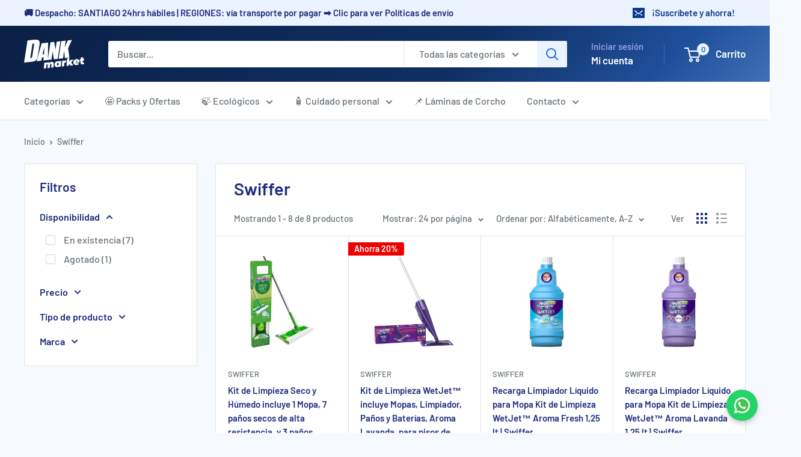

--- FILE ---
content_type: text/html; charset=utf-8
request_url: https://dankmarket.cl/collections/vendors?q=Swiffer
body_size: 29836
content:
<!doctype html>

<html class="no-js" lang="es">
  <head>
    <!-- Google Tag Manager -->
<script>(function(w,d,s,l,i){w[l]=w[l]||[];w[l].push({'gtm.start':
new Date().getTime(),event:'gtm.js'});var f=d.getElementsByTagName(s)[0],
j=d.createElement(s),dl=l!='dataLayer'?'&l='+l:'';j.async=true;j.src=
'https://www.googletagmanager.com/gtm.js?id='+i+dl;f.parentNode.insertBefore(j,f);
})(window,document,'script','dataLayer','GTM-578M47W');</script>
<!-- End Google Tag Manager -->
    <meta charset="utf-8">
    <meta name="viewport" content="width=device-width, initial-scale=1.0, height=device-height, minimum-scale=1.0, maximum-scale=1.0">
    <meta name="theme-color" content="#1f6ae1">

    <title>Swiffer</title><link rel="canonical" href="https://dankmarket.cl/collections/vendors?q=swiffer"><link rel="shortcut icon" href="//dankmarket.cl/cdn/shop/files/Favicon_96x96.png?v=1614298321" type="image/png"><link rel="preload" as="style" href="//dankmarket.cl/cdn/shop/t/17/assets/theme.css?v=64896656854714595661766194993">
    <link rel="preload" as="script" href="//dankmarket.cl/cdn/shop/t/17/assets/theme.js?v=100952596617660054121766194994">
    <link rel="preconnect" href="https://cdn.shopify.com">
    <link rel="preconnect" href="https://fonts.shopifycdn.com">
    <link rel="dns-prefetch" href="https://productreviews.shopifycdn.com">
    <link rel="dns-prefetch" href="https://ajax.googleapis.com">
    <link rel="dns-prefetch" href="https://maps.googleapis.com">
    <link rel="dns-prefetch" href="https://maps.gstatic.com">

    <meta property="og:type" content="website">
  <meta property="og:title" content="Swiffer">
  <meta property="og:image" content="http://dankmarket.cl/cdn/shop/products/SWIFFER-Mopa.jpg?v=1636217669">
  <meta property="og:image:secure_url" content="https://dankmarket.cl/cdn/shop/products/SWIFFER-Mopa.jpg?v=1636217669">
  <meta property="og:image:width" content="1200">
  <meta property="og:image:height" content="1200"><meta property="og:url" content="https://dankmarket.cl/collections/vendors?q=swiffer">
<meta property="og:site_name" content="DANK Market"><meta name="twitter:card" content="summary"><meta name="twitter:title" content="Swiffer">
  <meta name="twitter:description" content="">
  <meta name="twitter:image" content="https://dankmarket.cl/cdn/shop/products/SWIFFER-Mopa_600x600_crop_center.jpg?v=1636217669">
    <link rel="preload" href="//dankmarket.cl/cdn/fonts/barlow/barlow_n6.329f582a81f63f125e63c20a5a80ae9477df68e1.woff2" as="font" type="font/woff2" crossorigin><link rel="preload" href="//dankmarket.cl/cdn/fonts/barlow/barlow_n5.a193a1990790eba0cc5cca569d23799830e90f07.woff2" as="font" type="font/woff2" crossorigin><style>
  @font-face {
  font-family: Barlow;
  font-weight: 600;
  font-style: normal;
  font-display: swap;
  src: url("//dankmarket.cl/cdn/fonts/barlow/barlow_n6.329f582a81f63f125e63c20a5a80ae9477df68e1.woff2") format("woff2"),
       url("//dankmarket.cl/cdn/fonts/barlow/barlow_n6.0163402e36247bcb8b02716880d0b39568412e9e.woff") format("woff");
}

  @font-face {
  font-family: Barlow;
  font-weight: 500;
  font-style: normal;
  font-display: swap;
  src: url("//dankmarket.cl/cdn/fonts/barlow/barlow_n5.a193a1990790eba0cc5cca569d23799830e90f07.woff2") format("woff2"),
       url("//dankmarket.cl/cdn/fonts/barlow/barlow_n5.ae31c82169b1dc0715609b8cc6a610b917808358.woff") format("woff");
}

@font-face {
  font-family: Barlow;
  font-weight: 600;
  font-style: normal;
  font-display: swap;
  src: url("//dankmarket.cl/cdn/fonts/barlow/barlow_n6.329f582a81f63f125e63c20a5a80ae9477df68e1.woff2") format("woff2"),
       url("//dankmarket.cl/cdn/fonts/barlow/barlow_n6.0163402e36247bcb8b02716880d0b39568412e9e.woff") format("woff");
}

@font-face {
  font-family: Barlow;
  font-weight: 600;
  font-style: italic;
  font-display: swap;
  src: url("//dankmarket.cl/cdn/fonts/barlow/barlow_i6.5a22bd20fb27bad4d7674cc6e666fb9c77d813bb.woff2") format("woff2"),
       url("//dankmarket.cl/cdn/fonts/barlow/barlow_i6.1c8787fcb59f3add01a87f21b38c7ef797e3b3a1.woff") format("woff");
}


  @font-face {
  font-family: Barlow;
  font-weight: 700;
  font-style: normal;
  font-display: swap;
  src: url("//dankmarket.cl/cdn/fonts/barlow/barlow_n7.691d1d11f150e857dcbc1c10ef03d825bc378d81.woff2") format("woff2"),
       url("//dankmarket.cl/cdn/fonts/barlow/barlow_n7.4fdbb1cb7da0e2c2f88492243ffa2b4f91924840.woff") format("woff");
}

  @font-face {
  font-family: Barlow;
  font-weight: 500;
  font-style: italic;
  font-display: swap;
  src: url("//dankmarket.cl/cdn/fonts/barlow/barlow_i5.714d58286997b65cd479af615cfa9bb0a117a573.woff2") format("woff2"),
       url("//dankmarket.cl/cdn/fonts/barlow/barlow_i5.0120f77e6447d3b5df4bbec8ad8c2d029d87fb21.woff") format("woff");
}

  @font-face {
  font-family: Barlow;
  font-weight: 700;
  font-style: italic;
  font-display: swap;
  src: url("//dankmarket.cl/cdn/fonts/barlow/barlow_i7.50e19d6cc2ba5146fa437a5a7443c76d5d730103.woff2") format("woff2"),
       url("//dankmarket.cl/cdn/fonts/barlow/barlow_i7.47e9f98f1b094d912e6fd631cc3fe93d9f40964f.woff") format("woff");
}


  :root {
    --default-text-font-size : 15px;
    --base-text-font-size    : 16px;
    --heading-font-family    : Barlow, sans-serif;
    --heading-font-weight    : 600;
    --heading-font-style     : normal;
    --text-font-family       : Barlow, sans-serif;
    --text-font-weight       : 500;
    --text-font-style        : normal;
    --text-font-bolder-weight: 600;
    --text-link-decoration   : underline;

    --text-color               : #677279;
    --text-color-rgb           : 103, 114, 121;
    --heading-color            : #1e2d7d;
    --border-color             : #e1e3e4;
    --border-color-rgb         : 225, 227, 228;
    --form-border-color        : #d4d6d8;
    --accent-color             : #1f6ae1;
    --accent-color-rgb         : 31, 106, 225;
    --link-color               : #1f6ae1;
    --link-color-hover         : #154a9e;
    --background               : #f6faff;
    --secondary-background     : #ffffff;
    --secondary-background-rgb : 255, 255, 255;
    --accent-background        : rgba(31, 106, 225, 0.08);

    --input-background: #ffffff;

    --error-color       : #ff0000;
    --error-background  : rgba(255, 0, 0, 0.07);
    --success-color     : #00aa00;
    --success-background: rgba(0, 170, 0, 0.11);

    --primary-button-background      : #0a1f44;
    --primary-button-background-rgb  : 10, 31, 68;
    --primary-button-text-color      : #ffffff;
    --secondary-button-background    : #eaf3ff;
    --secondary-button-background-rgb: 234, 243, 255;
    --secondary-button-text-color    : #0a1f44;

    --header-background      : #0b3c8c;
    --header-text-color      : #ffffff;
    --header-light-text-color: #a3afef;
    --header-border-color    : rgba(163, 175, 239, 0.3);
    --header-accent-color    : #eaf3ff;

    --footer-background-color:    #0a1f44;
    --footer-heading-text-color:  #98c5fd;
    --footer-body-text-color:     #ffffff;
    --footer-body-text-color-rgb: 255, 255, 255;
    --footer-accent-color:        #ffffff;
    --footer-accent-color-rgb:    255, 255, 255;
    --footer-border:              none;
    
    --flickity-arrow-color: #abb1b4;--product-on-sale-accent           : #ee0000;
    --product-on-sale-accent-rgb       : 238, 0, 0;
    --product-on-sale-color            : #ffffff;
    --product-in-stock-color           : #008a00;
    --product-low-stock-color          : #ee0000;
    --product-sold-out-color           : #8a9297;
    --product-custom-label-1-background: #169e93;
    --product-custom-label-1-color     : #ffffff;
    --product-custom-label-2-background: #00a500;
    --product-custom-label-2-color     : #ffffff;
    --product-review-star-color        : #ffbd00;

    --mobile-container-gutter : 20px;
    --desktop-container-gutter: 40px;

    /* Shopify related variables */
    --payment-terms-background-color: #f6faff;
  }
</style>

<script>
  // IE11 does not have support for CSS variables, so we have to polyfill them
  if (!(((window || {}).CSS || {}).supports && window.CSS.supports('(--a: 0)'))) {
    const script = document.createElement('script');
    script.type = 'text/javascript';
    script.src = 'https://cdn.jsdelivr.net/npm/css-vars-ponyfill@2';
    script.onload = function() {
      cssVars({});
    };

    document.getElementsByTagName('head')[0].appendChild(script);
  }
</script>


    <script>window.performance && window.performance.mark && window.performance.mark('shopify.content_for_header.start');</script><meta name="google-site-verification" content="0w1itjPRxPa5PIX4UmY8UEroy9xC25vWUet_Xc4rklA">
<meta id="shopify-digital-wallet" name="shopify-digital-wallet" content="/27509063791/digital_wallets/dialog">
<script async="async" src="/checkouts/internal/preloads.js?locale=es-CL"></script>
<script id="shopify-features" type="application/json">{"accessToken":"eb34004820461e6591df10c84c1974c3","betas":["rich-media-storefront-analytics"],"domain":"dankmarket.cl","predictiveSearch":true,"shopId":27509063791,"locale":"es"}</script>
<script>var Shopify = Shopify || {};
Shopify.shop = "dank-limpieza.myshopify.com";
Shopify.locale = "es";
Shopify.currency = {"active":"CLP","rate":"1.0"};
Shopify.country = "CL";
Shopify.theme = {"name":"Warehouse 6.7.0 20251228","id":179488325916,"schema_name":"Warehouse","schema_version":"6.7.0","theme_store_id":871,"role":"main"};
Shopify.theme.handle = "null";
Shopify.theme.style = {"id":null,"handle":null};
Shopify.cdnHost = "dankmarket.cl/cdn";
Shopify.routes = Shopify.routes || {};
Shopify.routes.root = "/";</script>
<script type="module">!function(o){(o.Shopify=o.Shopify||{}).modules=!0}(window);</script>
<script>!function(o){function n(){var o=[];function n(){o.push(Array.prototype.slice.apply(arguments))}return n.q=o,n}var t=o.Shopify=o.Shopify||{};t.loadFeatures=n(),t.autoloadFeatures=n()}(window);</script>
<script id="shop-js-analytics" type="application/json">{"pageType":"collection"}</script>
<script defer="defer" async type="module" src="//dankmarket.cl/cdn/shopifycloud/shop-js/modules/v2/client.init-shop-cart-sync_CvZOh8Af.es.esm.js"></script>
<script defer="defer" async type="module" src="//dankmarket.cl/cdn/shopifycloud/shop-js/modules/v2/chunk.common_3Rxs6Qxh.esm.js"></script>
<script type="module">
  await import("//dankmarket.cl/cdn/shopifycloud/shop-js/modules/v2/client.init-shop-cart-sync_CvZOh8Af.es.esm.js");
await import("//dankmarket.cl/cdn/shopifycloud/shop-js/modules/v2/chunk.common_3Rxs6Qxh.esm.js");

  window.Shopify.SignInWithShop?.initShopCartSync?.({"fedCMEnabled":true,"windoidEnabled":true});

</script>
<script>(function() {
  var isLoaded = false;
  function asyncLoad() {
    if (isLoaded) return;
    isLoaded = true;
    var urls = ["\/\/d1liekpayvooaz.cloudfront.net\/apps\/customizery\/customizery.js?shop=dank-limpieza.myshopify.com"];
    for (var i = 0; i < urls.length; i++) {
      var s = document.createElement('script');
      s.type = 'text/javascript';
      s.async = true;
      s.src = urls[i];
      var x = document.getElementsByTagName('script')[0];
      x.parentNode.insertBefore(s, x);
    }
  };
  if(window.attachEvent) {
    window.attachEvent('onload', asyncLoad);
  } else {
    window.addEventListener('load', asyncLoad, false);
  }
})();</script>
<script id="__st">var __st={"a":27509063791,"offset":-10800,"reqid":"52323461-16a4-4bd8-af0f-48c19cd92f3d-1768769126","pageurl":"dankmarket.cl\/collections\/vendors?q=Swiffer","u":"e9e299f725dd","p":"vendors"};</script>
<script>window.ShopifyPaypalV4VisibilityTracking = true;</script>
<script id="captcha-bootstrap">!function(){'use strict';const t='contact',e='account',n='new_comment',o=[[t,t],['blogs',n],['comments',n],[t,'customer']],c=[[e,'customer_login'],[e,'guest_login'],[e,'recover_customer_password'],[e,'create_customer']],r=t=>t.map((([t,e])=>`form[action*='/${t}']:not([data-nocaptcha='true']) input[name='form_type'][value='${e}']`)).join(','),a=t=>()=>t?[...document.querySelectorAll(t)].map((t=>t.form)):[];function s(){const t=[...o],e=r(t);return a(e)}const i='password',u='form_key',d=['recaptcha-v3-token','g-recaptcha-response','h-captcha-response',i],f=()=>{try{return window.sessionStorage}catch{return}},m='__shopify_v',_=t=>t.elements[u];function p(t,e,n=!1){try{const o=window.sessionStorage,c=JSON.parse(o.getItem(e)),{data:r}=function(t){const{data:e,action:n}=t;return t[m]||n?{data:e,action:n}:{data:t,action:n}}(c);for(const[e,n]of Object.entries(r))t.elements[e]&&(t.elements[e].value=n);n&&o.removeItem(e)}catch(o){console.error('form repopulation failed',{error:o})}}const l='form_type',E='cptcha';function T(t){t.dataset[E]=!0}const w=window,h=w.document,L='Shopify',v='ce_forms',y='captcha';let A=!1;((t,e)=>{const n=(g='f06e6c50-85a8-45c8-87d0-21a2b65856fe',I='https://cdn.shopify.com/shopifycloud/storefront-forms-hcaptcha/ce_storefront_forms_captcha_hcaptcha.v1.5.2.iife.js',D={infoText:'Protegido por hCaptcha',privacyText:'Privacidad',termsText:'Términos'},(t,e,n)=>{const o=w[L][v],c=o.bindForm;if(c)return c(t,g,e,D).then(n);var r;o.q.push([[t,g,e,D],n]),r=I,A||(h.body.append(Object.assign(h.createElement('script'),{id:'captcha-provider',async:!0,src:r})),A=!0)});var g,I,D;w[L]=w[L]||{},w[L][v]=w[L][v]||{},w[L][v].q=[],w[L][y]=w[L][y]||{},w[L][y].protect=function(t,e){n(t,void 0,e),T(t)},Object.freeze(w[L][y]),function(t,e,n,w,h,L){const[v,y,A,g]=function(t,e,n){const i=e?o:[],u=t?c:[],d=[...i,...u],f=r(d),m=r(i),_=r(d.filter((([t,e])=>n.includes(e))));return[a(f),a(m),a(_),s()]}(w,h,L),I=t=>{const e=t.target;return e instanceof HTMLFormElement?e:e&&e.form},D=t=>v().includes(t);t.addEventListener('submit',(t=>{const e=I(t);if(!e)return;const n=D(e)&&!e.dataset.hcaptchaBound&&!e.dataset.recaptchaBound,o=_(e),c=g().includes(e)&&(!o||!o.value);(n||c)&&t.preventDefault(),c&&!n&&(function(t){try{if(!f())return;!function(t){const e=f();if(!e)return;const n=_(t);if(!n)return;const o=n.value;o&&e.removeItem(o)}(t);const e=Array.from(Array(32),(()=>Math.random().toString(36)[2])).join('');!function(t,e){_(t)||t.append(Object.assign(document.createElement('input'),{type:'hidden',name:u})),t.elements[u].value=e}(t,e),function(t,e){const n=f();if(!n)return;const o=[...t.querySelectorAll(`input[type='${i}']`)].map((({name:t})=>t)),c=[...d,...o],r={};for(const[a,s]of new FormData(t).entries())c.includes(a)||(r[a]=s);n.setItem(e,JSON.stringify({[m]:1,action:t.action,data:r}))}(t,e)}catch(e){console.error('failed to persist form',e)}}(e),e.submit())}));const S=(t,e)=>{t&&!t.dataset[E]&&(n(t,e.some((e=>e===t))),T(t))};for(const o of['focusin','change'])t.addEventListener(o,(t=>{const e=I(t);D(e)&&S(e,y())}));const B=e.get('form_key'),M=e.get(l),P=B&&M;t.addEventListener('DOMContentLoaded',(()=>{const t=y();if(P)for(const e of t)e.elements[l].value===M&&p(e,B);[...new Set([...A(),...v().filter((t=>'true'===t.dataset.shopifyCaptcha))])].forEach((e=>S(e,t)))}))}(h,new URLSearchParams(w.location.search),n,t,e,['guest_login'])})(!0,!0)}();</script>
<script integrity="sha256-4kQ18oKyAcykRKYeNunJcIwy7WH5gtpwJnB7kiuLZ1E=" data-source-attribution="shopify.loadfeatures" defer="defer" src="//dankmarket.cl/cdn/shopifycloud/storefront/assets/storefront/load_feature-a0a9edcb.js" crossorigin="anonymous"></script>
<script data-source-attribution="shopify.dynamic_checkout.dynamic.init">var Shopify=Shopify||{};Shopify.PaymentButton=Shopify.PaymentButton||{isStorefrontPortableWallets:!0,init:function(){window.Shopify.PaymentButton.init=function(){};var t=document.createElement("script");t.src="https://dankmarket.cl/cdn/shopifycloud/portable-wallets/latest/portable-wallets.es.js",t.type="module",document.head.appendChild(t)}};
</script>
<script data-source-attribution="shopify.dynamic_checkout.buyer_consent">
  function portableWalletsHideBuyerConsent(e){var t=document.getElementById("shopify-buyer-consent"),n=document.getElementById("shopify-subscription-policy-button");t&&n&&(t.classList.add("hidden"),t.setAttribute("aria-hidden","true"),n.removeEventListener("click",e))}function portableWalletsShowBuyerConsent(e){var t=document.getElementById("shopify-buyer-consent"),n=document.getElementById("shopify-subscription-policy-button");t&&n&&(t.classList.remove("hidden"),t.removeAttribute("aria-hidden"),n.addEventListener("click",e))}window.Shopify?.PaymentButton&&(window.Shopify.PaymentButton.hideBuyerConsent=portableWalletsHideBuyerConsent,window.Shopify.PaymentButton.showBuyerConsent=portableWalletsShowBuyerConsent);
</script>
<script data-source-attribution="shopify.dynamic_checkout.cart.bootstrap">document.addEventListener("DOMContentLoaded",(function(){function t(){return document.querySelector("shopify-accelerated-checkout-cart, shopify-accelerated-checkout")}if(t())Shopify.PaymentButton.init();else{new MutationObserver((function(e,n){t()&&(Shopify.PaymentButton.init(),n.disconnect())})).observe(document.body,{childList:!0,subtree:!0})}}));
</script>

<script>window.performance && window.performance.mark && window.performance.mark('shopify.content_for_header.end');</script>

    <link rel="stylesheet" href="//dankmarket.cl/cdn/shop/t/17/assets/theme.css?v=64896656854714595661766194993">

    <script type="application/ld+json">
  {
    "@context": "https://schema.org",
    "@type": "BreadcrumbList",
    "itemListElement": [{
        "@type": "ListItem",
        "position": 1,
        "name": "Inicio",
        "item": "https://dankmarket.cl"
      },{
            "@type": "ListItem",
            "position": 2,
            "name": "Swiffer",
            "item": "https://dankmarket.cl/collections/vendors?q=Swiffer"
          }]
  }
</script>

    <script>
      // This allows to expose several variables to the global scope, to be used in scripts
      window.theme = {
        pageType: "collection",
        cartCount: 0,
        moneyFormat: "${{amount_no_decimals}}",
        moneyWithCurrencyFormat: "${{amount_no_decimals}}",
        currencyCodeEnabled: false,
        showDiscount: true,
        discountMode: "percentage",
        cartType: "drawer"
      };

      window.routes = {
        rootUrl: "\/",
        rootUrlWithoutSlash: '',
        cartUrl: "\/cart",
        cartAddUrl: "\/cart\/add",
        cartChangeUrl: "\/cart\/change",
        searchUrl: "\/search",
        productRecommendationsUrl: "\/recommendations\/products"
      };

      window.languages = {
        productRegularPrice: "Precio habitual",
        productSalePrice: "Precio de venta",
        collectionOnSaleLabel: "Ahorra {{savings}}",
        productFormUnavailable: "No disponible",
        productFormAddToCart: "Añadir al carrito",
        productFormPreOrder: "Reservar",
        productFormSoldOut: "Agotado",
        productAdded: "El producto ha sido añadido al carrito",
        productAddedShort: "Añadido !",
        shippingEstimatorNoResults: "No se pudo encontrar envío para su dirección.",
        shippingEstimatorOneResult: "Hay una tarifa de envío para su dirección :",
        shippingEstimatorMultipleResults: "Hay {{count}} tarifas de envío para su dirección :",
        shippingEstimatorErrors: "Hay algunos errores :"
      };

      document.documentElement.className = document.documentElement.className.replace('no-js', 'js');
    </script><script src="//dankmarket.cl/cdn/shop/t/17/assets/theme.js?v=100952596617660054121766194994" defer></script>
    <script src="//dankmarket.cl/cdn/shop/t/17/assets/custom.js?v=102476495355921946141766194992" defer></script><script>
        (function () {
          window.onpageshow = function() {
            // We force re-freshing the cart content onpageshow, as most browsers will serve a cache copy when hitting the
            // back button, which cause staled data
            document.documentElement.dispatchEvent(new CustomEvent('cart:refresh', {
              bubbles: true,
              detail: {scrollToTop: false}
            }));
          };
        })();
      </script><!-- BEGIN app block: shopify://apps/minmaxify-order-limits/blocks/app-embed-block/3acfba32-89f3-4377-ae20-cbb9abc48475 --><script type="text/javascript" src="https://limits.minmaxify.com/dank-limpieza.myshopify.com?v=116&r=20240507161152"></script>

<!-- END app block --><script src="https://cdn.shopify.com/extensions/019ab370-3427-7dfe-9e9e-e24647f8564c/cartbite-75/assets/cartbite-embed.js" type="text/javascript" defer="defer"></script>
<link href="https://monorail-edge.shopifysvc.com" rel="dns-prefetch">
<script>(function(){if ("sendBeacon" in navigator && "performance" in window) {try {var session_token_from_headers = performance.getEntriesByType('navigation')[0].serverTiming.find(x => x.name == '_s').description;} catch {var session_token_from_headers = undefined;}var session_cookie_matches = document.cookie.match(/_shopify_s=([^;]*)/);var session_token_from_cookie = session_cookie_matches && session_cookie_matches.length === 2 ? session_cookie_matches[1] : "";var session_token = session_token_from_headers || session_token_from_cookie || "";function handle_abandonment_event(e) {var entries = performance.getEntries().filter(function(entry) {return /monorail-edge.shopifysvc.com/.test(entry.name);});if (!window.abandonment_tracked && entries.length === 0) {window.abandonment_tracked = true;var currentMs = Date.now();var navigation_start = performance.timing.navigationStart;var payload = {shop_id: 27509063791,url: window.location.href,navigation_start,duration: currentMs - navigation_start,session_token,page_type: "collection"};window.navigator.sendBeacon("https://monorail-edge.shopifysvc.com/v1/produce", JSON.stringify({schema_id: "online_store_buyer_site_abandonment/1.1",payload: payload,metadata: {event_created_at_ms: currentMs,event_sent_at_ms: currentMs}}));}}window.addEventListener('pagehide', handle_abandonment_event);}}());</script>
<script id="web-pixels-manager-setup">(function e(e,d,r,n,o){if(void 0===o&&(o={}),!Boolean(null===(a=null===(i=window.Shopify)||void 0===i?void 0:i.analytics)||void 0===a?void 0:a.replayQueue)){var i,a;window.Shopify=window.Shopify||{};var t=window.Shopify;t.analytics=t.analytics||{};var s=t.analytics;s.replayQueue=[],s.publish=function(e,d,r){return s.replayQueue.push([e,d,r]),!0};try{self.performance.mark("wpm:start")}catch(e){}var l=function(){var e={modern:/Edge?\/(1{2}[4-9]|1[2-9]\d|[2-9]\d{2}|\d{4,})\.\d+(\.\d+|)|Firefox\/(1{2}[4-9]|1[2-9]\d|[2-9]\d{2}|\d{4,})\.\d+(\.\d+|)|Chrom(ium|e)\/(9{2}|\d{3,})\.\d+(\.\d+|)|(Maci|X1{2}).+ Version\/(15\.\d+|(1[6-9]|[2-9]\d|\d{3,})\.\d+)([,.]\d+|)( \(\w+\)|)( Mobile\/\w+|) Safari\/|Chrome.+OPR\/(9{2}|\d{3,})\.\d+\.\d+|(CPU[ +]OS|iPhone[ +]OS|CPU[ +]iPhone|CPU IPhone OS|CPU iPad OS)[ +]+(15[._]\d+|(1[6-9]|[2-9]\d|\d{3,})[._]\d+)([._]\d+|)|Android:?[ /-](13[3-9]|1[4-9]\d|[2-9]\d{2}|\d{4,})(\.\d+|)(\.\d+|)|Android.+Firefox\/(13[5-9]|1[4-9]\d|[2-9]\d{2}|\d{4,})\.\d+(\.\d+|)|Android.+Chrom(ium|e)\/(13[3-9]|1[4-9]\d|[2-9]\d{2}|\d{4,})\.\d+(\.\d+|)|SamsungBrowser\/([2-9]\d|\d{3,})\.\d+/,legacy:/Edge?\/(1[6-9]|[2-9]\d|\d{3,})\.\d+(\.\d+|)|Firefox\/(5[4-9]|[6-9]\d|\d{3,})\.\d+(\.\d+|)|Chrom(ium|e)\/(5[1-9]|[6-9]\d|\d{3,})\.\d+(\.\d+|)([\d.]+$|.*Safari\/(?![\d.]+ Edge\/[\d.]+$))|(Maci|X1{2}).+ Version\/(10\.\d+|(1[1-9]|[2-9]\d|\d{3,})\.\d+)([,.]\d+|)( \(\w+\)|)( Mobile\/\w+|) Safari\/|Chrome.+OPR\/(3[89]|[4-9]\d|\d{3,})\.\d+\.\d+|(CPU[ +]OS|iPhone[ +]OS|CPU[ +]iPhone|CPU IPhone OS|CPU iPad OS)[ +]+(10[._]\d+|(1[1-9]|[2-9]\d|\d{3,})[._]\d+)([._]\d+|)|Android:?[ /-](13[3-9]|1[4-9]\d|[2-9]\d{2}|\d{4,})(\.\d+|)(\.\d+|)|Mobile Safari.+OPR\/([89]\d|\d{3,})\.\d+\.\d+|Android.+Firefox\/(13[5-9]|1[4-9]\d|[2-9]\d{2}|\d{4,})\.\d+(\.\d+|)|Android.+Chrom(ium|e)\/(13[3-9]|1[4-9]\d|[2-9]\d{2}|\d{4,})\.\d+(\.\d+|)|Android.+(UC? ?Browser|UCWEB|U3)[ /]?(15\.([5-9]|\d{2,})|(1[6-9]|[2-9]\d|\d{3,})\.\d+)\.\d+|SamsungBrowser\/(5\.\d+|([6-9]|\d{2,})\.\d+)|Android.+MQ{2}Browser\/(14(\.(9|\d{2,})|)|(1[5-9]|[2-9]\d|\d{3,})(\.\d+|))(\.\d+|)|K[Aa][Ii]OS\/(3\.\d+|([4-9]|\d{2,})\.\d+)(\.\d+|)/},d=e.modern,r=e.legacy,n=navigator.userAgent;return n.match(d)?"modern":n.match(r)?"legacy":"unknown"}(),u="modern"===l?"modern":"legacy",c=(null!=n?n:{modern:"",legacy:""})[u],f=function(e){return[e.baseUrl,"/wpm","/b",e.hashVersion,"modern"===e.buildTarget?"m":"l",".js"].join("")}({baseUrl:d,hashVersion:r,buildTarget:u}),m=function(e){var d=e.version,r=e.bundleTarget,n=e.surface,o=e.pageUrl,i=e.monorailEndpoint;return{emit:function(e){var a=e.status,t=e.errorMsg,s=(new Date).getTime(),l=JSON.stringify({metadata:{event_sent_at_ms:s},events:[{schema_id:"web_pixels_manager_load/3.1",payload:{version:d,bundle_target:r,page_url:o,status:a,surface:n,error_msg:t},metadata:{event_created_at_ms:s}}]});if(!i)return console&&console.warn&&console.warn("[Web Pixels Manager] No Monorail endpoint provided, skipping logging."),!1;try{return self.navigator.sendBeacon.bind(self.navigator)(i,l)}catch(e){}var u=new XMLHttpRequest;try{return u.open("POST",i,!0),u.setRequestHeader("Content-Type","text/plain"),u.send(l),!0}catch(e){return console&&console.warn&&console.warn("[Web Pixels Manager] Got an unhandled error while logging to Monorail."),!1}}}}({version:r,bundleTarget:l,surface:e.surface,pageUrl:self.location.href,monorailEndpoint:e.monorailEndpoint});try{o.browserTarget=l,function(e){var d=e.src,r=e.async,n=void 0===r||r,o=e.onload,i=e.onerror,a=e.sri,t=e.scriptDataAttributes,s=void 0===t?{}:t,l=document.createElement("script"),u=document.querySelector("head"),c=document.querySelector("body");if(l.async=n,l.src=d,a&&(l.integrity=a,l.crossOrigin="anonymous"),s)for(var f in s)if(Object.prototype.hasOwnProperty.call(s,f))try{l.dataset[f]=s[f]}catch(e){}if(o&&l.addEventListener("load",o),i&&l.addEventListener("error",i),u)u.appendChild(l);else{if(!c)throw new Error("Did not find a head or body element to append the script");c.appendChild(l)}}({src:f,async:!0,onload:function(){if(!function(){var e,d;return Boolean(null===(d=null===(e=window.Shopify)||void 0===e?void 0:e.analytics)||void 0===d?void 0:d.initialized)}()){var d=window.webPixelsManager.init(e)||void 0;if(d){var r=window.Shopify.analytics;r.replayQueue.forEach((function(e){var r=e[0],n=e[1],o=e[2];d.publishCustomEvent(r,n,o)})),r.replayQueue=[],r.publish=d.publishCustomEvent,r.visitor=d.visitor,r.initialized=!0}}},onerror:function(){return m.emit({status:"failed",errorMsg:"".concat(f," has failed to load")})},sri:function(e){var d=/^sha384-[A-Za-z0-9+/=]+$/;return"string"==typeof e&&d.test(e)}(c)?c:"",scriptDataAttributes:o}),m.emit({status:"loading"})}catch(e){m.emit({status:"failed",errorMsg:(null==e?void 0:e.message)||"Unknown error"})}}})({shopId: 27509063791,storefrontBaseUrl: "https://dankmarket.cl",extensionsBaseUrl: "https://extensions.shopifycdn.com/cdn/shopifycloud/web-pixels-manager",monorailEndpoint: "https://monorail-edge.shopifysvc.com/unstable/produce_batch",surface: "storefront-renderer",enabledBetaFlags: ["2dca8a86"],webPixelsConfigList: [{"id":"856162588","configuration":"{\"accountID\":\"27509063791\"}","eventPayloadVersion":"v1","runtimeContext":"STRICT","scriptVersion":"3c72ff377e9d92ad2f15992c3c493e7f","type":"APP","apiClientId":5263155,"privacyPurposes":[],"dataSharingAdjustments":{"protectedCustomerApprovalScopes":["read_customer_address","read_customer_email","read_customer_name","read_customer_personal_data","read_customer_phone"]}},{"id":"724271388","configuration":"{\"config\":\"{\\\"google_tag_ids\\\":[\\\"G-S2VQ51ZKVN\\\",\\\"AW-606475559\\\",\\\"GT-K8222PM\\\"],\\\"target_country\\\":\\\"CL\\\",\\\"gtag_events\\\":[{\\\"type\\\":\\\"begin_checkout\\\",\\\"action_label\\\":[\\\"G-S2VQ51ZKVN\\\",\\\"AW-606475559\\\/KFaICKz0ldoBEKeqmKEC\\\"]},{\\\"type\\\":\\\"search\\\",\\\"action_label\\\":[\\\"G-S2VQ51ZKVN\\\",\\\"AW-606475559\\\/_37hCK_0ldoBEKeqmKEC\\\"]},{\\\"type\\\":\\\"view_item\\\",\\\"action_label\\\":[\\\"G-S2VQ51ZKVN\\\",\\\"AW-606475559\\\/jofWCKb0ldoBEKeqmKEC\\\",\\\"MC-7L6H956WCN\\\"]},{\\\"type\\\":\\\"purchase\\\",\\\"action_label\\\":[\\\"G-S2VQ51ZKVN\\\",\\\"AW-606475559\\\/IBIlCKP0ldoBEKeqmKEC\\\",\\\"MC-7L6H956WCN\\\"]},{\\\"type\\\":\\\"page_view\\\",\\\"action_label\\\":[\\\"G-S2VQ51ZKVN\\\",\\\"AW-606475559\\\/ucUTCKD0ldoBEKeqmKEC\\\",\\\"MC-7L6H956WCN\\\"]},{\\\"type\\\":\\\"add_payment_info\\\",\\\"action_label\\\":[\\\"G-S2VQ51ZKVN\\\",\\\"AW-606475559\\\/yYxnCLL0ldoBEKeqmKEC\\\"]},{\\\"type\\\":\\\"add_to_cart\\\",\\\"action_label\\\":[\\\"G-S2VQ51ZKVN\\\",\\\"AW-606475559\\\/yRksCKn0ldoBEKeqmKEC\\\"]}],\\\"enable_monitoring_mode\\\":false}\"}","eventPayloadVersion":"v1","runtimeContext":"OPEN","scriptVersion":"b2a88bafab3e21179ed38636efcd8a93","type":"APP","apiClientId":1780363,"privacyPurposes":[],"dataSharingAdjustments":{"protectedCustomerApprovalScopes":["read_customer_address","read_customer_email","read_customer_name","read_customer_personal_data","read_customer_phone"]}},{"id":"401178908","configuration":"{\"pixel_id\":\"913423342501978\",\"pixel_type\":\"facebook_pixel\",\"metaapp_system_user_token\":\"-\"}","eventPayloadVersion":"v1","runtimeContext":"OPEN","scriptVersion":"ca16bc87fe92b6042fbaa3acc2fbdaa6","type":"APP","apiClientId":2329312,"privacyPurposes":["ANALYTICS","MARKETING","SALE_OF_DATA"],"dataSharingAdjustments":{"protectedCustomerApprovalScopes":["read_customer_address","read_customer_email","read_customer_name","read_customer_personal_data","read_customer_phone"]}},{"id":"shopify-app-pixel","configuration":"{}","eventPayloadVersion":"v1","runtimeContext":"STRICT","scriptVersion":"0450","apiClientId":"shopify-pixel","type":"APP","privacyPurposes":["ANALYTICS","MARKETING"]},{"id":"shopify-custom-pixel","eventPayloadVersion":"v1","runtimeContext":"LAX","scriptVersion":"0450","apiClientId":"shopify-pixel","type":"CUSTOM","privacyPurposes":["ANALYTICS","MARKETING"]}],isMerchantRequest: false,initData: {"shop":{"name":"DANK Market","paymentSettings":{"currencyCode":"CLP"},"myshopifyDomain":"dank-limpieza.myshopify.com","countryCode":"CL","storefrontUrl":"https:\/\/dankmarket.cl"},"customer":null,"cart":null,"checkout":null,"productVariants":[],"purchasingCompany":null},},"https://dankmarket.cl/cdn","fcfee988w5aeb613cpc8e4bc33m6693e112",{"modern":"","legacy":""},{"shopId":"27509063791","storefrontBaseUrl":"https:\/\/dankmarket.cl","extensionBaseUrl":"https:\/\/extensions.shopifycdn.com\/cdn\/shopifycloud\/web-pixels-manager","surface":"storefront-renderer","enabledBetaFlags":"[\"2dca8a86\"]","isMerchantRequest":"false","hashVersion":"fcfee988w5aeb613cpc8e4bc33m6693e112","publish":"custom","events":"[[\"page_viewed\",{}]]"});</script><script>
  window.ShopifyAnalytics = window.ShopifyAnalytics || {};
  window.ShopifyAnalytics.meta = window.ShopifyAnalytics.meta || {};
  window.ShopifyAnalytics.meta.currency = 'CLP';
  var meta = {"page":{"pageType":"vendors","requestId":"52323461-16a4-4bd8-af0f-48c19cd92f3d-1768769126"}};
  for (var attr in meta) {
    window.ShopifyAnalytics.meta[attr] = meta[attr];
  }
</script>
<script class="analytics">
  (function () {
    var customDocumentWrite = function(content) {
      var jquery = null;

      if (window.jQuery) {
        jquery = window.jQuery;
      } else if (window.Checkout && window.Checkout.$) {
        jquery = window.Checkout.$;
      }

      if (jquery) {
        jquery('body').append(content);
      }
    };

    var hasLoggedConversion = function(token) {
      if (token) {
        return document.cookie.indexOf('loggedConversion=' + token) !== -1;
      }
      return false;
    }

    var setCookieIfConversion = function(token) {
      if (token) {
        var twoMonthsFromNow = new Date(Date.now());
        twoMonthsFromNow.setMonth(twoMonthsFromNow.getMonth() + 2);

        document.cookie = 'loggedConversion=' + token + '; expires=' + twoMonthsFromNow;
      }
    }

    var trekkie = window.ShopifyAnalytics.lib = window.trekkie = window.trekkie || [];
    if (trekkie.integrations) {
      return;
    }
    trekkie.methods = [
      'identify',
      'page',
      'ready',
      'track',
      'trackForm',
      'trackLink'
    ];
    trekkie.factory = function(method) {
      return function() {
        var args = Array.prototype.slice.call(arguments);
        args.unshift(method);
        trekkie.push(args);
        return trekkie;
      };
    };
    for (var i = 0; i < trekkie.methods.length; i++) {
      var key = trekkie.methods[i];
      trekkie[key] = trekkie.factory(key);
    }
    trekkie.load = function(config) {
      trekkie.config = config || {};
      trekkie.config.initialDocumentCookie = document.cookie;
      var first = document.getElementsByTagName('script')[0];
      var script = document.createElement('script');
      script.type = 'text/javascript';
      script.onerror = function(e) {
        var scriptFallback = document.createElement('script');
        scriptFallback.type = 'text/javascript';
        scriptFallback.onerror = function(error) {
                var Monorail = {
      produce: function produce(monorailDomain, schemaId, payload) {
        var currentMs = new Date().getTime();
        var event = {
          schema_id: schemaId,
          payload: payload,
          metadata: {
            event_created_at_ms: currentMs,
            event_sent_at_ms: currentMs
          }
        };
        return Monorail.sendRequest("https://" + monorailDomain + "/v1/produce", JSON.stringify(event));
      },
      sendRequest: function sendRequest(endpointUrl, payload) {
        // Try the sendBeacon API
        if (window && window.navigator && typeof window.navigator.sendBeacon === 'function' && typeof window.Blob === 'function' && !Monorail.isIos12()) {
          var blobData = new window.Blob([payload], {
            type: 'text/plain'
          });

          if (window.navigator.sendBeacon(endpointUrl, blobData)) {
            return true;
          } // sendBeacon was not successful

        } // XHR beacon

        var xhr = new XMLHttpRequest();

        try {
          xhr.open('POST', endpointUrl);
          xhr.setRequestHeader('Content-Type', 'text/plain');
          xhr.send(payload);
        } catch (e) {
          console.log(e);
        }

        return false;
      },
      isIos12: function isIos12() {
        return window.navigator.userAgent.lastIndexOf('iPhone; CPU iPhone OS 12_') !== -1 || window.navigator.userAgent.lastIndexOf('iPad; CPU OS 12_') !== -1;
      }
    };
    Monorail.produce('monorail-edge.shopifysvc.com',
      'trekkie_storefront_load_errors/1.1',
      {shop_id: 27509063791,
      theme_id: 179488325916,
      app_name: "storefront",
      context_url: window.location.href,
      source_url: "//dankmarket.cl/cdn/s/trekkie.storefront.cd680fe47e6c39ca5d5df5f0a32d569bc48c0f27.min.js"});

        };
        scriptFallback.async = true;
        scriptFallback.src = '//dankmarket.cl/cdn/s/trekkie.storefront.cd680fe47e6c39ca5d5df5f0a32d569bc48c0f27.min.js';
        first.parentNode.insertBefore(scriptFallback, first);
      };
      script.async = true;
      script.src = '//dankmarket.cl/cdn/s/trekkie.storefront.cd680fe47e6c39ca5d5df5f0a32d569bc48c0f27.min.js';
      first.parentNode.insertBefore(script, first);
    };
    trekkie.load(
      {"Trekkie":{"appName":"storefront","development":false,"defaultAttributes":{"shopId":27509063791,"isMerchantRequest":null,"themeId":179488325916,"themeCityHash":"8593013609264985646","contentLanguage":"es","currency":"CLP","eventMetadataId":"eec0d66c-40a1-4364-8d22-89abc2b58752"},"isServerSideCookieWritingEnabled":true,"monorailRegion":"shop_domain","enabledBetaFlags":["65f19447"]},"Session Attribution":{},"S2S":{"facebookCapiEnabled":true,"source":"trekkie-storefront-renderer","apiClientId":580111}}
    );

    var loaded = false;
    trekkie.ready(function() {
      if (loaded) return;
      loaded = true;

      window.ShopifyAnalytics.lib = window.trekkie;

      var originalDocumentWrite = document.write;
      document.write = customDocumentWrite;
      try { window.ShopifyAnalytics.merchantGoogleAnalytics.call(this); } catch(error) {};
      document.write = originalDocumentWrite;

      window.ShopifyAnalytics.lib.page(null,{"pageType":"vendors","requestId":"52323461-16a4-4bd8-af0f-48c19cd92f3d-1768769126","shopifyEmitted":true});

      var match = window.location.pathname.match(/checkouts\/(.+)\/(thank_you|post_purchase)/)
      var token = match? match[1]: undefined;
      if (!hasLoggedConversion(token)) {
        setCookieIfConversion(token);
        
      }
    });


        var eventsListenerScript = document.createElement('script');
        eventsListenerScript.async = true;
        eventsListenerScript.src = "//dankmarket.cl/cdn/shopifycloud/storefront/assets/shop_events_listener-3da45d37.js";
        document.getElementsByTagName('head')[0].appendChild(eventsListenerScript);

})();</script>
<script
  defer
  src="https://dankmarket.cl/cdn/shopifycloud/perf-kit/shopify-perf-kit-3.0.4.min.js"
  data-application="storefront-renderer"
  data-shop-id="27509063791"
  data-render-region="gcp-us-central1"
  data-page-type="collection"
  data-theme-instance-id="179488325916"
  data-theme-name="Warehouse"
  data-theme-version="6.7.0"
  data-monorail-region="shop_domain"
  data-resource-timing-sampling-rate="10"
  data-shs="true"
  data-shs-beacon="true"
  data-shs-export-with-fetch="true"
  data-shs-logs-sample-rate="1"
  data-shs-beacon-endpoint="https://dankmarket.cl/api/collect"
></script>
</head>

  <body class="warehouse--v4 features--animate-zoom template-collection " data-instant-intensity="viewport"><svg class="visually-hidden">
      <linearGradient id="rating-star-gradient-half">
        <stop offset="50%" stop-color="var(--product-review-star-color)" />
        <stop offset="50%" stop-color="rgba(var(--text-color-rgb), .4)" stop-opacity="0.4" />
      </linearGradient>
    </svg>

    <a href="#main" class="visually-hidden skip-to-content">Ir directamente al contenido</a>
    <span class="loading-bar"></span><!-- BEGIN sections: header-group -->
<div id="shopify-section-sections--25032243446044__announcement-bar" class="shopify-section shopify-section-group-header-group shopify-section--announcement-bar"><section data-section-id="sections--25032243446044__announcement-bar" data-section-type="announcement-bar" data-section-settings="{
  &quot;showNewsletter&quot;: true
}"><div id="announcement-bar-newsletter" class="announcement-bar__newsletter hidden-phone" aria-hidden="true">
      <div class="container">
        <div class="announcement-bar__close-container">
          <button class="announcement-bar__close" data-action="toggle-newsletter">
            <span class="visually-hidden">Cerrar</span><svg focusable="false" class="icon icon--close " viewBox="0 0 19 19" role="presentation">
      <path d="M9.1923882 8.39339828l7.7781745-7.7781746 1.4142136 1.41421357-7.7781746 7.77817459 7.7781746 7.77817456L16.9705627 19l-7.7781745-7.7781746L1.41421356 19 0 17.5857864l7.7781746-7.77817456L0 2.02943725 1.41421356.61522369 9.1923882 8.39339828z" fill="currentColor" fill-rule="evenodd"></path>
    </svg></button>
        </div>
      </div>

      <div class="container container--extra-narrow">
        <div class="announcement-bar__newsletter-inner"><h2 class="heading h1">Promociones y Novedades</h2><div class="rte">
              <p>Recibe cada cierto tiempo las mejores ofertas y novedades. Tus datos quedan protegidos, y te puedes dar de baja cuando lo desees.</p>
            </div><div class="newsletter"><form method="post" action="/contact#newsletter-sections--25032243446044__announcement-bar" id="newsletter-sections--25032243446044__announcement-bar" accept-charset="UTF-8" class="form newsletter__form"><input type="hidden" name="form_type" value="customer" /><input type="hidden" name="utf8" value="✓" /><input type="hidden" name="contact[tags]" value="newsletter">
                <input type="hidden" name="contact[context]" value="announcement-bar">

                <div class="form__input-row">
                  <div class="form__input-wrapper form__input-wrapper--labelled">
                    <input type="email" id="announcement[contact][email]" name="contact[email]" class="form__field form__field--text" autofocus required>
                    <label for="announcement[contact][email]" class="form__floating-label">Tu email</label>
                  </div>

                  <button type="submit" class="form__submit button button--primary">Suscribirse</button>
                </div></form></div>
        </div>
      </div>
    </div><div class="announcement-bar">
    <div class="container">
      <div class="announcement-bar__inner"><a href="/policies/shipping-policy" class="announcement-bar__content announcement-bar__content--left">🚚 Despacho: SANTIAGO 24hrs hábiles | REGIONES: vía transporte por pagar ➡️ Clic para ver Políticas de envío</a><button type="button" class="announcement-bar__button hidden-phone" data-action="toggle-newsletter" aria-expanded="false" aria-controls="announcement-bar-newsletter"><svg focusable="false" class="icon icon--newsletter " viewBox="0 0 20 17" role="presentation">
      <path d="M19.1666667 0H.83333333C.37333333 0 0 .37995 0 .85v15.3c0 .47005.37333333.85.83333333.85H19.1666667c.46 0 .8333333-.37995.8333333-.85V.85c0-.47005-.3733333-.85-.8333333-.85zM7.20975004 10.8719018L5.3023283 12.7794369c-.14877889.1487878-.34409888.2235631-.53941886.2235631-.19531999 0-.39063998-.0747753-.53941887-.2235631-.29832076-.2983385-.29832076-.7805633 0-1.0789018L6.1309123 9.793l1.07883774 1.0789018zm8.56950946 1.9075351c-.1487789.1487878-.3440989.2235631-.5394189.2235631-.19532 0-.39064-.0747753-.5394189-.2235631L12.793 10.8719018 13.8718377 9.793l1.9074218 1.9075351c.2983207.2983385.2983207.7805633 0 1.0789018zm.9639048-7.45186267l-6.1248086 5.44429317c-.1706197.1516625-.3946127.2278826-.6186057.2278826-.223993 0-.447986-.0762201-.61860567-.2278826l-6.1248086-5.44429317c-.34211431-.30410267-.34211431-.79564457 0-1.09974723.34211431-.30410267.89509703-.30410267 1.23721134 0L9.99975 9.1222466l5.5062029-4.8944196c.3421143-.30410267.8950971-.30410267 1.2372114 0 .3421143.30410266.3421143.79564456 0 1.09974723z" fill="currentColor"></path>
    </svg>¡Suscríbete y ahorra!</button></div>
    </div>
  </div>
</section>

<style>
  .announcement-bar {
    background: #eaf3ff;
    color: #1e2d7d;
  }
</style>

<script>document.documentElement.style.setProperty('--announcement-bar-button-width', document.querySelector('.announcement-bar__button').clientWidth + 'px');document.documentElement.style.setProperty('--announcement-bar-height', document.getElementById('shopify-section-sections--25032243446044__announcement-bar').clientHeight + 'px');
</script>

<style> #shopify-section-sections--25032243446044__announcement-bar .announcement-bar__button {color: #0B3C8C;} </style></div><div id="shopify-section-sections--25032243446044__header" class="shopify-section shopify-section-group-header-group shopify-section__header"><section data-section-id="sections--25032243446044__header" data-section-type="header" data-section-settings="{
  &quot;navigationLayout&quot;: &quot;inline&quot;,
  &quot;desktopOpenTrigger&quot;: &quot;hover&quot;,
  &quot;useStickyHeader&quot;: true
}">
  <header class="header header--inline " role="banner">
    <div class="container">
      <div class="header__inner"><nav class="header__mobile-nav hidden-lap-and-up">
            <button class="header__mobile-nav-toggle icon-state touch-area" data-action="toggle-menu" aria-expanded="false" aria-haspopup="true" aria-controls="mobile-menu" aria-label="Abrir menú">
              <span class="icon-state__primary"><svg focusable="false" class="icon icon--hamburger-mobile " viewBox="0 0 20 16" role="presentation">
      <path d="M0 14h20v2H0v-2zM0 0h20v2H0V0zm0 7h20v2H0V7z" fill="currentColor" fill-rule="evenodd"></path>
    </svg></span>
              <span class="icon-state__secondary"><svg focusable="false" class="icon icon--close " viewBox="0 0 19 19" role="presentation">
      <path d="M9.1923882 8.39339828l7.7781745-7.7781746 1.4142136 1.41421357-7.7781746 7.77817459 7.7781746 7.77817456L16.9705627 19l-7.7781745-7.7781746L1.41421356 19 0 17.5857864l7.7781746-7.77817456L0 2.02943725 1.41421356.61522369 9.1923882 8.39339828z" fill="currentColor" fill-rule="evenodd"></path>
    </svg></span>
            </button><div id="mobile-menu" class="mobile-menu" aria-hidden="true"><svg focusable="false" class="icon icon--nav-triangle-borderless " viewBox="0 0 20 9" role="presentation">
      <path d="M.47108938 9c.2694725-.26871321.57077721-.56867841.90388257-.89986354C3.12384116 6.36134886 5.74788116 3.76338565 9.2467995.30653888c.4145057-.4095171 1.0844277-.40860098 1.4977971.00205122L19.4935156 9H.47108938z" fill="#ffffff"></path>
    </svg><div class="mobile-menu__inner">
    <div class="mobile-menu__panel">
      <div class="mobile-menu__section">
        <ul class="mobile-menu__nav" data-type="menu" role="list"><li class="mobile-menu__nav-item"><button class="mobile-menu__nav-link" data-type="menuitem" aria-haspopup="true" aria-expanded="false" aria-controls="mobile-panel-0" data-action="open-panel">Categorías<svg focusable="false" class="icon icon--arrow-right " viewBox="0 0 8 12" role="presentation">
      <path stroke="currentColor" stroke-width="2" d="M2 2l4 4-4 4" fill="none" stroke-linecap="square"></path>
    </svg></button></li><li class="mobile-menu__nav-item"><a href="/collections/packs-y-ofertas" class="mobile-menu__nav-link" data-type="menuitem">🤩 Packs y Ofertas</a></li><li class="mobile-menu__nav-item"><button class="mobile-menu__nav-link" data-type="menuitem" aria-haspopup="true" aria-expanded="false" aria-controls="mobile-panel-2" data-action="open-panel">🍃 Ecológicos<svg focusable="false" class="icon icon--arrow-right " viewBox="0 0 8 12" role="presentation">
      <path stroke="currentColor" stroke-width="2" d="M2 2l4 4-4 4" fill="none" stroke-linecap="square"></path>
    </svg></button></li><li class="mobile-menu__nav-item"><button class="mobile-menu__nav-link" data-type="menuitem" aria-haspopup="true" aria-expanded="false" aria-controls="mobile-panel-3" data-action="open-panel">🧴 Cuidado personal<svg focusable="false" class="icon icon--arrow-right " viewBox="0 0 8 12" role="presentation">
      <path stroke="currentColor" stroke-width="2" d="M2 2l4 4-4 4" fill="none" stroke-linecap="square"></path>
    </svg></button></li><li class="mobile-menu__nav-item"><a href="/products/laminas-de-corcho" class="mobile-menu__nav-link" data-type="menuitem">📌 Láminas de Corcho</a></li><li class="mobile-menu__nav-item"><button class="mobile-menu__nav-link" data-type="menuitem" aria-haspopup="true" aria-expanded="false" aria-controls="mobile-panel-5" data-action="open-panel">Contacto<svg focusable="false" class="icon icon--arrow-right " viewBox="0 0 8 12" role="presentation">
      <path stroke="currentColor" stroke-width="2" d="M2 2l4 4-4 4" fill="none" stroke-linecap="square"></path>
    </svg></button></li></ul>
      </div><div class="mobile-menu__section mobile-menu__section--loose">
          <p class="mobile-menu__section-title heading h5">Necesitas ayuda?</p><div class="mobile-menu__help-wrapper"><svg focusable="false" class="icon icon--bi-phone " viewBox="0 0 24 24" role="presentation">
      <g stroke-width="2" fill="none" fill-rule="evenodd" stroke-linecap="square">
        <path d="M17 15l-3 3-8-8 3-3-5-5-3 3c0 9.941 8.059 18 18 18l3-3-5-5z" stroke="#1e2d7d"></path>
        <path d="M14 1c4.971 0 9 4.029 9 9m-9-5c2.761 0 5 2.239 5 5" stroke="#1f6ae1"></path>
      </g>
    </svg><span>+569 9843 8701</span>
            </div><div class="mobile-menu__help-wrapper"><svg focusable="false" class="icon icon--bi-email " viewBox="0 0 22 22" role="presentation">
      <g fill="none" fill-rule="evenodd">
        <path stroke="#1f6ae1" d="M.916667 10.08333367l3.66666667-2.65833334v4.65849997zm20.1666667 0L17.416667 7.42500033v4.65849997z"></path>
        <path stroke="#1e2d7d" stroke-width="2" d="M4.58333367 7.42500033L.916667 10.08333367V21.0833337h20.1666667V10.08333367L17.416667 7.42500033"></path>
        <path stroke="#1e2d7d" stroke-width="2" d="M4.58333367 12.1000003V.916667H17.416667v11.1833333m-16.5-2.01666663L21.0833337 21.0833337m0-11.00000003L11.0000003 15.5833337"></path>
        <path d="M8.25000033 5.50000033h5.49999997M8.25000033 9.166667h5.49999997" stroke="#1f6ae1" stroke-width="2" stroke-linecap="square"></path>
      </g>
    </svg><a href="mailto:contacto@dankmarket.cl">contacto@dankmarket.cl</a>
            </div></div><div class="mobile-menu__section mobile-menu__section--loose">
          <p class="mobile-menu__section-title heading h5">Siguenos</p><ul class="social-media__item-list social-media__item-list--stack list--unstyled" role="list">
    <li class="social-media__item social-media__item--facebook">
      <a href="https://www.facebook.com/DANKmarketcl" target="_blank" rel="noopener" aria-label="Síguenos en Facebook"><svg focusable="false" class="icon icon--facebook " viewBox="0 0 30 30">
      <path d="M15 30C6.71572875 30 0 23.2842712 0 15 0 6.71572875 6.71572875 0 15 0c8.2842712 0 15 6.71572875 15 15 0 8.2842712-6.7157288 15-15 15zm3.2142857-17.1429611h-2.1428678v-2.1425646c0-.5852979.8203285-1.07160109 1.0714928-1.07160109h1.071375v-2.1428925h-2.1428678c-2.3564786 0-3.2142536 1.98610393-3.2142536 3.21449359v2.1425646h-1.0714822l.0032143 2.1528011 1.0682679-.0099086v7.499969h3.2142536v-7.499969h2.1428678v-2.1428925z" fill="currentColor" fill-rule="evenodd"></path>
    </svg>Facebook</a>
    </li>

    
<li class="social-media__item social-media__item--instagram">
      <a href="https://www.instagram.com/DANKmarketcl" target="_blank" rel="noopener" aria-label="Síguenos en Instagram"><svg focusable="false" class="icon icon--instagram " role="presentation" viewBox="0 0 30 30">
      <path d="M15 30C6.71572875 30 0 23.2842712 0 15 0 6.71572875 6.71572875 0 15 0c8.2842712 0 15 6.71572875 15 15 0 8.2842712-6.7157288 15-15 15zm.0000159-23.03571429c-2.1823849 0-2.4560363.00925037-3.3131306.0483571-.8553081.03901103-1.4394529.17486384-1.9505835.37352345-.52841925.20532625-.9765517.48009406-1.42331254.926823-.44672894.44676084-.72149675.89489329-.926823 1.42331254-.19865961.5111306-.33451242 1.0952754-.37352345 1.9505835-.03910673.8570943-.0483571 1.1307457-.0483571 3.3131306 0 2.1823531.00925037 2.4560045.0483571 3.3130988.03901103.8553081.17486384 1.4394529.37352345 1.9505835.20532625.5284193.48009406.9765517.926823 1.4233125.44676084.446729.89489329.7214968 1.42331254.9268549.5111306.1986278 1.0952754.3344806 1.9505835.3734916.8570943.0391067 1.1307457.0483571 3.3131306.0483571 2.1823531 0 2.4560045-.0092504 3.3130988-.0483571.8553081-.039011 1.4394529-.1748638 1.9505835-.3734916.5284193-.2053581.9765517-.4801259 1.4233125-.9268549.446729-.4467608.7214968-.8948932.9268549-1.4233125.1986278-.5111306.3344806-1.0952754.3734916-1.9505835.0391067-.8570943.0483571-1.1307457.0483571-3.3130988 0-2.1823849-.0092504-2.4560363-.0483571-3.3131306-.039011-.8553081-.1748638-1.4394529-.3734916-1.9505835-.2053581-.52841925-.4801259-.9765517-.9268549-1.42331254-.4467608-.44672894-.8948932-.72149675-1.4233125-.926823-.5111306-.19865961-1.0952754-.33451242-1.9505835-.37352345-.8570943-.03910673-1.1307457-.0483571-3.3130988-.0483571zm0 1.44787387c2.1456068 0 2.3997686.00819774 3.2471022.04685789.7834742.03572556 1.2089592.1666342 1.4921162.27668167.3750864.14577303.6427729.31990322.9239522.60111439.2812111.28117926.4553413.54886575.6011144.92395217.1100474.283157.2409561.708642.2766816 1.4921162.0386602.8473336.0468579 1.1014954.0468579 3.247134 0 2.1456068-.0081977 2.3997686-.0468579 3.2471022-.0357255.7834742-.1666342 1.2089592-.2766816 1.4921162-.1457731.3750864-.3199033.6427729-.6011144.9239522-.2811793.2812111-.5488658.4553413-.9239522.6011144-.283157.1100474-.708642.2409561-1.4921162.2766816-.847206.0386602-1.1013359.0468579-3.2471022.0468579-2.1457981 0-2.3998961-.0081977-3.247134-.0468579-.7834742-.0357255-1.2089592-.1666342-1.4921162-.2766816-.37508642-.1457731-.64277291-.3199033-.92395217-.6011144-.28117927-.2811793-.45534136-.5488658-.60111439-.9239522-.11004747-.283157-.24095611-.708642-.27668167-1.4921162-.03866015-.8473336-.04685789-1.1014954-.04685789-3.2471022 0-2.1456386.00819774-2.3998004.04685789-3.247134.03572556-.7834742.1666342-1.2089592.27668167-1.4921162.14577303-.37508642.31990322-.64277291.60111439-.92395217.28117926-.28121117.54886575-.45534136.92395217-.60111439.283157-.11004747.708642-.24095611 1.4921162-.27668167.8473336-.03866015 1.1014954-.04685789 3.247134-.04685789zm0 9.26641182c-1.479357 0-2.6785873-1.1992303-2.6785873-2.6785555 0-1.479357 1.1992303-2.6785873 2.6785873-2.6785873 1.4793252 0 2.6785555 1.1992303 2.6785555 2.6785873 0 1.4793252-1.1992303 2.6785555-2.6785555 2.6785555zm0-6.8050167c-2.2790034 0-4.1264612 1.8474578-4.1264612 4.1264612 0 2.2789716 1.8474578 4.1264294 4.1264612 4.1264294 2.2789716 0 4.1264294-1.8474578 4.1264294-4.1264294 0-2.2790034-1.8474578-4.1264612-4.1264294-4.1264612zm5.2537621-.1630297c0-.532566-.431737-.96430298-.964303-.96430298-.532534 0-.964271.43173698-.964271.96430298 0 .5325659.431737.964271.964271.964271.532566 0 .964303-.4317051.964303-.964271z" fill="currentColor" fill-rule="evenodd"></path>
    </svg>Instagram</a>
    </li>

    

  </ul></div></div><div id="mobile-panel-0" class="mobile-menu__panel is-nested">
          <div class="mobile-menu__section is-sticky">
            <button class="mobile-menu__back-button" data-action="close-panel"><svg focusable="false" class="icon icon--arrow-left " viewBox="0 0 8 12" role="presentation">
      <path stroke="currentColor" stroke-width="2" d="M6 10L2 6l4-4" fill="none" stroke-linecap="square"></path>
    </svg> Atrás</button>
          </div>

          <div class="mobile-menu__section"><ul class="mobile-menu__nav" data-type="menu" role="list">
                <li class="mobile-menu__nav-item">
                  <a href="/collections/all" class="mobile-menu__nav-link text--strong">Categorías</a>
                </li><li class="mobile-menu__nav-item"><a href="/collections/aromatizantes-y-difusores" class="mobile-menu__nav-link" data-type="menuitem">Aromatizantes y Difusores</a></li><li class="mobile-menu__nav-item"><a href="/collections/bano" class="mobile-menu__nav-link" data-type="menuitem">Baño</a></li><li class="mobile-menu__nav-item"><a href="/collections/biodegradables" class="mobile-menu__nav-link" data-type="menuitem">Biodegradables</a></li><li class="mobile-menu__nav-item"><a href="/collections/cocina" class="mobile-menu__nav-link" data-type="menuitem">Cocina</a></li><li class="mobile-menu__nav-item"><a href="/collections/cuidado-personal" class="mobile-menu__nav-link" data-type="menuitem">Cuidado personal</a></li><li class="mobile-menu__nav-item"><a href="/collections/desinfectantes-y-mascarillas" class="mobile-menu__nav-link" data-type="menuitem">Desinfectantes y Mascarillas</a></li><li class="mobile-menu__nav-item"><a href="/collections/ecologicos-y-naturales" class="mobile-menu__nav-link" data-type="menuitem">Ecológicos</a></li><li class="mobile-menu__nav-item"><a href="/collections/lavado-de-ropa" class="mobile-menu__nav-link" data-type="menuitem">Lavado de Ropa</a></li><li class="mobile-menu__nav-item"><a href="/collections/papeles" class="mobile-menu__nav-link" data-type="menuitem">Papeles</a></li><li class="mobile-menu__nav-item"><a href="/collections/pisos-y-muebles" class="mobile-menu__nav-link" data-type="menuitem">Pisos y Muebles</a></li><li class="mobile-menu__nav-item"><a href="/collections/takeya" class="mobile-menu__nav-link" data-type="menuitem">🇯🇵 Botellas Takeya</a></li><li class="mobile-menu__nav-item"><a href="/collections/bicicletas" class="mobile-menu__nav-link" data-type="menuitem">🚲 Para Bicicletas</a></li><li class="mobile-menu__nav-item"><a href="/collections/para-piscinas" class="mobile-menu__nav-link" data-type="menuitem">🏊‍♂️ Para Piscinas</a></li><li class="mobile-menu__nav-item"><a href="/collections/para-mascotas" class="mobile-menu__nav-link" data-type="menuitem">🐶 Para Mascotas</a></li><li class="mobile-menu__nav-item"><a href="/collections/para-alimentos" class="mobile-menu__nav-link" data-type="menuitem">🍴 Para Alimentos</a></li><li class="mobile-menu__nav-item"><a href="/collections/para-bebes" class="mobile-menu__nav-link" data-type="menuitem">👶 Para Bebés</a></li><li class="mobile-menu__nav-item"><a href="/collections/para-calzado" class="mobile-menu__nav-link" data-type="menuitem">👟 Para Calzado</a></li><li class="mobile-menu__nav-item"><a href="/collections/vehiculos" class="mobile-menu__nav-link" data-type="menuitem">🚙 Para Vehículos</a></li></ul></div>
        </div><div id="mobile-panel-2" class="mobile-menu__panel is-nested">
          <div class="mobile-menu__section is-sticky">
            <button class="mobile-menu__back-button" data-action="close-panel"><svg focusable="false" class="icon icon--arrow-left " viewBox="0 0 8 12" role="presentation">
      <path stroke="currentColor" stroke-width="2" d="M6 10L2 6l4-4" fill="none" stroke-linecap="square"></path>
    </svg> Atrás</button>
          </div>

          <div class="mobile-menu__section"><ul class="mobile-menu__nav" data-type="menu" role="list">
                <li class="mobile-menu__nav-item">
                  <a href="#" class="mobile-menu__nav-link text--strong">🍃 Ecológicos</a>
                </li><li class="mobile-menu__nav-item"><a href="/collections/the-pink-stuff" class="mobile-menu__nav-link" data-type="menuitem">Línea The Pink Stuff</a></li><li class="mobile-menu__nav-item"><a href="/collections/astonish" class="mobile-menu__nav-link" data-type="menuitem">Línea Astonish</a></li><li class="mobile-menu__nav-item"><a href="/collections/frosch" class="mobile-menu__nav-link" data-type="menuitem">Línea Frosch</a></li><li class="mobile-menu__nav-item"><a href="/collections/biodegradables" class="mobile-menu__nav-link" data-type="menuitem">Biodegradables</a></li><li class="mobile-menu__nav-item"><a href="/collections/ecologicos-y-naturales" class="mobile-menu__nav-link" data-type="menuitem">Todo Eco-Friendly & Ecológicos</a></li></ul></div>
        </div><div id="mobile-panel-3" class="mobile-menu__panel is-nested">
          <div class="mobile-menu__section is-sticky">
            <button class="mobile-menu__back-button" data-action="close-panel"><svg focusable="false" class="icon icon--arrow-left " viewBox="0 0 8 12" role="presentation">
      <path stroke="currentColor" stroke-width="2" d="M6 10L2 6l4-4" fill="none" stroke-linecap="square"></path>
    </svg> Atrás</button>
          </div>

          <div class="mobile-menu__section"><ul class="mobile-menu__nav" data-type="menu" role="list">
                <li class="mobile-menu__nav-item">
                  <a href="#" class="mobile-menu__nav-link text--strong">🧴 Cuidado personal</a>
                </li><li class="mobile-menu__nav-item"><a href="/collections/cuidado-capilar" class="mobile-menu__nav-link" data-type="menuitem">Cuidado Capilar</a></li><li class="mobile-menu__nav-item"><a href="/collections/cuidado-bucal" class="mobile-menu__nav-link" data-type="menuitem">Cuidado Bucal</a></li><li class="mobile-menu__nav-item"><a href="/collections/cuidado-mujer" class="mobile-menu__nav-link" data-type="menuitem">Cuidado Mujer</a></li><li class="mobile-menu__nav-item"><a href="/collections/cuidado-hombre" class="mobile-menu__nav-link" data-type="menuitem">Cuidado Hombre</a></li><li class="mobile-menu__nav-item"><a href="/collections/jabones" class="mobile-menu__nav-link" data-type="menuitem">Jabones y Shower Gel</a></li><li class="mobile-menu__nav-item"><a href="/collections/proteccion-solar" class="mobile-menu__nav-link" data-type="menuitem">Protección Solar</a></li><li class="mobile-menu__nav-item"><a href="/collections/cuidado-personal" class="mobile-menu__nav-link" data-type="menuitem">Ver todo</a></li></ul></div>
        </div><div id="mobile-panel-5" class="mobile-menu__panel is-nested">
          <div class="mobile-menu__section is-sticky">
            <button class="mobile-menu__back-button" data-action="close-panel"><svg focusable="false" class="icon icon--arrow-left " viewBox="0 0 8 12" role="presentation">
      <path stroke="currentColor" stroke-width="2" d="M6 10L2 6l4-4" fill="none" stroke-linecap="square"></path>
    </svg> Atrás</button>
          </div>

          <div class="mobile-menu__section"><ul class="mobile-menu__nav" data-type="menu" role="list">
                <li class="mobile-menu__nav-item">
                  <a href="#" class="mobile-menu__nav-link text--strong">Contacto</a>
                </li><li class="mobile-menu__nav-item"><a href="/pages/sobre-dank-market" class="mobile-menu__nav-link" data-type="menuitem">Quiénes somos</a></li><li class="mobile-menu__nav-item"><a href="/pages/contacto-dank-market" class="mobile-menu__nav-link" data-type="menuitem">Tienda Física y Contacto</a></li><li class="mobile-menu__nav-item"><button class="mobile-menu__nav-link" data-type="menuitem" aria-haspopup="true" aria-expanded="false" aria-controls="mobile-panel-5-2" data-action="open-panel">Pago y Facturación<svg focusable="false" class="icon icon--arrow-right " viewBox="0 0 8 12" role="presentation">
      <path stroke="currentColor" stroke-width="2" d="M2 2l4 4-4 4" fill="none" stroke-linecap="square"></path>
    </svg></button></li></ul></div>
        </div><div id="mobile-panel-5-2" class="mobile-menu__panel is-nested">
                <div class="mobile-menu__section is-sticky">
                  <button class="mobile-menu__back-button" data-action="close-panel"><svg focusable="false" class="icon icon--arrow-left " viewBox="0 0 8 12" role="presentation">
      <path stroke="currentColor" stroke-width="2" d="M6 10L2 6l4-4" fill="none" stroke-linecap="square"></path>
    </svg> Atrás</button>
                </div>

                <div class="mobile-menu__section">
                  <ul class="mobile-menu__nav" data-type="menu" role="list">
                    <li class="mobile-menu__nav-item">
                      <a href="#" class="mobile-menu__nav-link text--strong">Pago y Facturación</a>
                    </li><li class="mobile-menu__nav-item">
                        <a href="/pages/formas-de-pago" class="mobile-menu__nav-link" data-type="menuitem">Formas de Pago</a>
                      </li><li class="mobile-menu__nav-item">
                        <a href="/pages/facturacion" class="mobile-menu__nav-link" data-type="menuitem">Factura Electrónica</a>
                      </li></ul>
                </div>
              </div></div>
</div></nav><div class="header__logo"><a href="/" class="header__logo-link"><span class="visually-hidden">DANK Market</span>
              <img class="header__logo-image"
                   style="max-width: 100px"
                   width="1000"
                   height="480"
                   src="//dankmarket.cl/cdn/shop/files/Logo-DANK-blanco-transparente_100x@2x.png?v=1766195198"
                   alt="DANK Market"></a></div><div class="header__search-bar-wrapper ">
          <form action="/search" method="get" role="search" class="search-bar"><div class="search-bar__top-wrapper">
              <div class="search-bar__top">
                <input type="hidden" name="type" value="product">

                <div class="search-bar__input-wrapper">
                  <input class="search-bar__input" type="text" name="q" autocomplete="off" autocorrect="off" aria-label="Buscar..." placeholder="Buscar...">
                  <button type="button" class="search-bar__input-clear hidden-lap-and-up" data-action="clear-input">
                    <span class="visually-hidden">Limpiar</span>
                    <svg focusable="false" class="icon icon--close " viewBox="0 0 19 19" role="presentation">
      <path d="M9.1923882 8.39339828l7.7781745-7.7781746 1.4142136 1.41421357-7.7781746 7.77817459 7.7781746 7.77817456L16.9705627 19l-7.7781745-7.7781746L1.41421356 19 0 17.5857864l7.7781746-7.77817456L0 2.02943725 1.41421356.61522369 9.1923882 8.39339828z" fill="currentColor" fill-rule="evenodd"></path>
    </svg>
                  </button>
                </div><div class="search-bar__filter">
                    <label for="search-product-type" class="search-bar__filter-label">
                      <span class="search-bar__filter-active">Todas las categorias</span><svg focusable="false" class="icon icon--arrow-bottom " viewBox="0 0 12 8" role="presentation">
      <path stroke="currentColor" stroke-width="2" d="M10 2L6 6 2 2" fill="none" stroke-linecap="square"></path>
    </svg></label>

                    <select id="search-product-type">
                      <option value="" selected="selected">Todas las categorias</option><option value="Abrillantador de piso de Madera">Abrillantador de piso de Madera</option><option value="Abrillantador de piso Flotante">Abrillantador de piso Flotante</option><option value="Abrillantador de piso Piedra Pizarra">Abrillantador de piso Piedra Pizarra</option><option value="Abrillantador de pisos Fríos">Abrillantador de pisos Fríos</option><option value="Abrillantador para Lavavajillas">Abrillantador para Lavavajillas</option><option value="Absorbe olores para Refrigerador">Absorbe olores para Refrigerador</option><option value="Aceite para bebés">Aceite para bebés</option><option value="Acondicionador">Acondicionador</option><option value="Acondicionador de Cabello">Acondicionador de Cabello</option><option value="Aftershave">Aftershave</option><option value="Alcohol Gel">Alcohol Gel</option><option value="Alimento para gatos">Alimento para gatos</option><option value="Alimento para perros">Alimento para perros</option><option value="Antigrasas">Antigrasas</option><option value="Antisarro">Antisarro</option><option value="Apresto Planchado Fácil">Apresto Planchado Fácil</option><option value="Arena para gatos">Arena para gatos</option><option value="Aromatizante de ambientes">Aromatizante de ambientes</option><option value="Aromatizante de telas">Aromatizante de telas</option><option value="Aromatizante y Removedor de Olores de Alfombras">Aromatizante y Removedor de Olores de Alfombras</option><option value="Biberón / Mamadera">Biberón / Mamadera</option><option value="Bicarbonato de sodio">Bicarbonato de sodio</option><option value="Blanqueador de Ropa">Blanqueador de Ropa</option><option value="Bloqueador / Protector Solar">Bloqueador / Protector Solar</option><option value="Bolsas de basura">Bolsas de basura</option><option value="Bolsas de TNT">Bolsas de TNT</option><option value="Bolsas plásticas para alimentos">Bolsas plásticas para alimentos</option><option value="Botella de agua para bebés">Botella de agua para bebés</option><option value="Botella térmica">Botella térmica</option><option value="Bálsamo Labial">Bálsamo Labial</option><option value="Cepillo de Dientes">Cepillo de Dientes</option><option value="Cepillos Mascotas">Cepillos Mascotas</option><option value="Cepillos y Peinetas">Cepillos y Peinetas</option><option value="Cera autobrillante de piso de Madera">Cera autobrillante de piso de Madera</option><option value="Cera autobrillante de piso Flotante">Cera autobrillante de piso Flotante</option><option value="Cera autobrillo incolora para Cerámicas y Baldosas">Cera autobrillo incolora para Cerámicas y Baldosas</option><option value="Cera renovadora para pisos de Madera">Cera renovadora para pisos de Madera</option><option value="Cera renovadora para pisos Fríos">Cera renovadora para pisos Fríos</option><option value="Chupete para bebés">Chupete para bebés</option><option value="Cloro y clorogel">Cloro y clorogel</option><option value="Colets">Colets</option><option value="Colonia para Bebés">Colonia para Bebés</option><option value="Cortauñas">Cortauñas</option><option value="Crema facial y corporal">Crema facial y corporal</option><option value="Desatascadores">Desatascadores</option><option value="Desinfectante Ambientes y Superficies">Desinfectante Ambientes y Superficies</option><option value="Desinfectante de superficies">Desinfectante de superficies</option><option value="Desinfectante de Zapatos">Desinfectante de Zapatos</option><option value="Desinfectante para Ropa">Desinfectante para Ropa</option><option value="Desodorante de Auto">Desodorante de Auto</option><option value="Desodorante para Pies">Desodorante para Pies</option><option value="Desodorante y Anti-Perspirante">Desodorante y Anti-Perspirante</option><option value="Detergente Lavavajillas en Gel">Detergente Lavavajillas en Gel</option><option value="Detergente Lavavajillas en Polvo">Detergente Lavavajillas en Polvo</option><option value="Detergente Lavavajillas en Tabletas">Detergente Lavavajillas en Tabletas</option><option value="Detergente para Ropa en Cápsulas">Detergente para Ropa en Cápsulas</option><option value="Detergente para Ropa en Hojas">Detergente para Ropa en Hojas</option><option value="Detergente para Ropa en Polvo">Detergente para Ropa en Polvo</option><option value="Detergente para Ropa Líquido">Detergente para Ropa Líquido</option><option value="Detergente para Ropa Líquido para Diluir">Detergente para Ropa Líquido para Diluir</option><option value="Difusor Eléctrico">Difusor Eléctrico</option><option value="Discos limpiadores de Inodoro (WC)">Discos limpiadores de Inodoro (WC)</option><option value="Dispensador de Papel Higiénico">Dispensador de Papel Higiénico</option><option value="Dispensador de Toalla de Papel">Dispensador de Toalla de Papel</option><option value="Eliminador de Manchas de Alfombras">Eliminador de Manchas de Alfombras</option><option value="Eliminadores de Grasa">Eliminadores de Grasa</option><option value="Eliminadores de Moho">Eliminadores de Moho</option><option value="Enjuague bucal">Enjuague bucal</option><option value="Escobas y escobillones">Escobas y escobillones</option><option value="Escobillas y Cepillos Limpiadores">Escobillas y Cepillos Limpiadores</option><option value="Esponja desmaquilladora">Esponja desmaquilladora</option><option value="Exfoliante facial">Exfoliante facial</option><option value="Film plástico para alimentos">Film plástico para alimentos</option><option value="Filtro de aire para refrigeradores">Filtro de aire para refrigeradores</option><option value="Gel de baño y shampoo">Gel de baño y shampoo</option><option value="Gel para el cabello">Gel para el cabello</option><option value="Guantes">Guantes</option><option value="Hojas de borrar manchas y rayados">Hojas de borrar manchas y rayados</option><option value="Insecticida">Insecticida</option><option value="Jabón en barra">Jabón en barra</option><option value="Jabón líquido">Jabón líquido</option><option value="Jabón líquido de manos">Jabón líquido de manos</option><option value="Jabón Quitamanchas para Ropa">Jabón Quitamanchas para Ropa</option><option value="Kit de limpieza">Kit de limpieza</option><option value="Kit reparación de Muebles y Suelos de Madera">Kit reparación de Muebles y Suelos de Madera</option><option value="Lavalozas">Lavalozas</option><option value="Lima de uñas">Lima de uñas</option><option value="Limpiador Anti-Cal Electrodomésticos">Limpiador Anti-Cal Electrodomésticos</option><option value="Limpiador Atrapapolvo de piso Frío">Limpiador Atrapapolvo de piso Frío</option><option value="Limpiador Atrapapolvo de piso Parquet">Limpiador Atrapapolvo de piso Parquet</option><option value="Limpiador de Cafetera">Limpiador de Cafetera</option><option value="Limpiador de Frutas, Verduras y Mamaderas">Limpiador de Frutas, Verduras y Mamaderas</option><option value="Limpiador de Lavadoras">Limpiador de Lavadoras</option><option value="Limpiador de Madera y Cuero">Limpiador de Madera y Cuero</option><option value="Limpiador de Metales y Plata">Limpiador de Metales y Plata</option><option value="Limpiador de Parrillas">Limpiador de Parrillas</option><option value="Limpiador de Refrigerador y Microondas">Limpiador de Refrigerador y Microondas</option><option value="Limpiador Desinfectante">Limpiador Desinfectante</option><option value="Limpiador para Cocina a Gas">Limpiador para Cocina a Gas</option><option value="Limpiador para Lavadoras">Limpiador para Lavadoras</option><option value="Limpiador para Máquina Lavavajillas">Limpiador para Máquina Lavavajillas</option><option value="Limpiador Superficies de Acero">Limpiador Superficies de Acero</option><option value="Limpiador Superficies de Granito y Piedra">Limpiador Superficies de Granito y Piedra</option><option value="Limpiador Superficies de Quarzo">Limpiador Superficies de Quarzo</option><option value="Limpiador Vitrocerámica">Limpiador Vitrocerámica</option><option value="Limpiadores de Acero Inox">Limpiadores de Acero Inox</option><option value="Limpiadores de Alfombras y Tapicería">Limpiadores de Alfombras y Tapicería</option><option value="Limpiadores de baño">Limpiadores de baño</option><option value="Limpiadores de Baños">Limpiadores de Baños</option><option value="Limpiadores de calzado">Limpiadores de calzado</option><option value="Limpiadores de Cuero">Limpiadores de Cuero</option><option value="Limpiadores de Freidoras de Aire">Limpiadores de Freidoras de Aire</option><option value="Limpiadores de Hornos">Limpiadores de Hornos</option><option value="Limpiadores de Hornos y Parrillas BBQ">Limpiadores de Hornos y Parrillas BBQ</option><option value="Limpiadores de Inodoros">Limpiadores de Inodoros</option><option value="Limpiadores de muebles de Madera">Limpiadores de muebles de Madera</option><option value="Limpiadores de piso con Desinfectante">Limpiadores de piso con Desinfectante</option><option value="Limpiadores de piso de Cerámica y Piedra">Limpiadores de piso de Cerámica y Piedra</option><option value="Limpiadores de piso Flotante">Limpiadores de piso Flotante</option><option value="Limpiadores de piso Madera">Limpiadores de piso Madera</option><option value="Limpiadores de piso Porcelanato">Limpiadores de piso Porcelanato</option><option value="Limpiadores de Pisos">Limpiadores de Pisos</option><option value="Limpiadores de Tapicería">Limpiadores de Tapicería</option><option value="Limpiadores de Vajilla">Limpiadores de Vajilla</option><option value="Limpiadores Multiusos">Limpiadores Multiusos</option><option value="Limpiadores Sarro y Óxido">Limpiadores Sarro y Óxido</option><option value="Limpiadores y Abrillantadores de Pisos Flotantes">Limpiadores y Abrillantadores de Pisos Flotantes</option><option value="Limpiavidrios">Limpiavidrios</option><option value="Loción corporal">Loción corporal</option><option value="Lustramuebles">Lustramuebles</option><option value="Mascarillas para Adultos">Mascarillas para Adultos</option><option value="Mascarillas para Niños">Mascarillas para Niños</option><option value="Mopa">Mopa</option><option value="Pala para barrer">Pala para barrer</option><option value="Papel Aluminio">Papel Aluminio</option><option value="Papel higiénico">Papel higiénico</option><option value="Parche Antiacné">Parche Antiacné</option><option value="Pasta dental">Pasta dental</option><option value="Pañales para niños">Pañales para niños</option><option value="Paños y esponjas">Paños y esponjas</option><option value="Pañuelos desechables">Pañuelos desechables</option><option value="Perlas Aromatizantes de telas">Perlas Aromatizantes de telas</option><option value="Pinzas para cejas">Pinzas para cejas</option><option value="Plumero">Plumero</option><option value="Polvo Corporal sin Talco">Polvo Corporal sin Talco</option><option value="Pomada coceduras para bebés">Pomada coceduras para bebés</option><option value="Pomada para bebés">Pomada para bebés</option><option value="Pétalos Desmaquillantes">Pétalos Desmaquillantes</option><option value="Quita manchas">Quita manchas</option><option value="Quita manchas Aceites de Cocina">Quita manchas Aceites de Cocina</option><option value="Quita manchas de Alfombras">Quita manchas de Alfombras</option><option value="Quita manchas Desinfectante">Quita manchas Desinfectante</option><option value="Quita manchas Desinfectante Blanqueante">Quita manchas Desinfectante Blanqueante</option><option value="Quita manchas Desodorante y Sudor">Quita manchas Desodorante y Sudor</option><option value="Quita manchas Intenso para Ropa">Quita manchas Intenso para Ropa</option><option value="Quita manchas Multiusos">Quita manchas Multiusos</option><option value="Quita manchas para Ropa">Quita manchas para Ropa</option><option value="Quita manchas para Ropa en Roll-On">Quita manchas para Ropa en Roll-On</option><option value="Quita manchas pre-lavado">Quita manchas pre-lavado</option><option value="Quita manchas pre-lavado para Ropa de Bebés">Quita manchas pre-lavado para Ropa de Bebés</option><option value="Quita manchas Sangre y Proteínas">Quita manchas Sangre y Proteínas</option><option value="Quita manchas Tinta">Quita manchas Tinta</option><option value="Quita manchas Vino Tinto, Fruta y Café">Quita manchas Vino Tinto, Fruta y Café</option><option value="Quita manchas y Olores para Ropa">Quita manchas y Olores para Ropa</option><option value="Quita manchas Óxido, Desodorante y Sudor">Quita manchas Óxido, Desodorante y Sudor</option><option value="Quitamanchas accidentales">Quitamanchas accidentales</option><option value="Quitamanchas Alfombras y Tapicería">Quitamanchas Alfombras y Tapicería</option><option value="Quitamanchas en barra para ropa blanca">Quitamanchas en barra para ropa blanca</option><option value="Quitamanchas líquido para ropa blanca">Quitamanchas líquido para ropa blanca</option><option value="Quitamanchas líquido para ropa color">Quitamanchas líquido para ropa color</option><option value="Quitamanchas polvo para ropa blanca">Quitamanchas polvo para ropa blanca</option><option value="Quitamanchas polvo para ropa color">Quitamanchas polvo para ropa color</option><option value="Quitamanchas resistentes">Quitamanchas resistentes</option><option value="Removedor de abrillantador para piso Flotante">Removedor de abrillantador para piso Flotante</option><option value="Removedor de adhesivos">Removedor de adhesivos</option><option value="Removedor de sarro y manchas de agua dura">Removedor de sarro y manchas de agua dura</option><option value="Renovador de Negros para Ropa">Renovador de Negros para Ropa</option><option value="Repuestos para Difusor Eléctrico">Repuestos para Difusor Eléctrico</option><option value="Rizador / Encrespador de pestañas">Rizador / Encrespador de pestañas</option><option value="Rodillo adhesivo quita pelos y pelusas">Rodillo adhesivo quita pelos y pelusas</option><option value="Sabanilla">Sabanilla</option><option value="Sal para Lavavajillas">Sal para Lavavajillas</option><option value="Shampoo para el Cabello">Shampoo para el Cabello</option><option value="Shower Gel">Shower Gel</option><option value="Spray para baño">Spray para baño</option><option value="Suavizante de Ropa">Suavizante de Ropa</option><option value="Tampones">Tampones</option><option value="Toallas de papel">Toallas de papel</option><option value="Toallas femeninas">Toallas femeninas</option><option value="Toallitas desinfectantes">Toallitas desinfectantes</option><option value="Toallitas húmedas">Toallitas húmedas</option><option value="Toallitas húmedas de limpieza">Toallitas húmedas de limpieza</option><option value="Toallitas renovadoras de Madera">Toallitas renovadoras de Madera</option><option value="Toallitas Suavizantes Anti Estática para Ropa">Toallitas Suavizantes Anti Estática para Ropa</option><option value="Traperos">Traperos</option><option value="Tratamiento capilar">Tratamiento capilar</option><option value="Varitas de algodón (Cotonitos)">Varitas de algodón (Cotonitos)</option><option value="Virutilla metálica">Virutilla metálica</option></select>
                  </div><button type="submit" class="search-bar__submit" aria-label="Buscar"><svg focusable="false" class="icon icon--search " viewBox="0 0 21 21" role="presentation">
      <g stroke-width="2" stroke="currentColor" fill="none" fill-rule="evenodd">
        <path d="M19 19l-5-5" stroke-linecap="square"></path>
        <circle cx="8.5" cy="8.5" r="7.5"></circle>
      </g>
    </svg><svg focusable="false" class="icon icon--search-loader " viewBox="0 0 64 64" role="presentation">
      <path opacity=".4" d="M23.8589104 1.05290547C40.92335108-3.43614731 58.45816642 6.79494359 62.94709453 23.8589104c4.48905278 17.06444068-5.74156424 34.59913135-22.80600493 39.08818413S5.54195825 57.2055303 1.05290547 40.1410896C-3.43602265 23.0771228 6.7944697 5.54195825 23.8589104 1.05290547zM38.6146353 57.1445143c13.8647142-3.64731754 22.17719655-17.89443541 18.529879-31.75914961-3.64743965-13.86517841-17.8944354-22.17719655-31.7591496-18.529879S3.20804604 24.7494569 6.8554857 38.6146353c3.64731753 13.8647142 17.8944354 22.17719655 31.7591496 18.529879z"></path>
      <path d="M1.05290547 40.1410896l5.80258022-1.5264543c3.64731754 13.8647142 17.89443541 22.17719655 31.75914961 18.529879l1.5264543 5.80258023C23.07664892 67.43614731 5.54195825 57.2055303 1.05290547 40.1410896z"></path>
    </svg></button>
              </div>

              <button type="button" class="search-bar__close-button hidden-tablet-and-up" data-action="unfix-search">
                <span class="search-bar__close-text">Cerrar</span>
              </button>
            </div>

            <div class="search-bar__inner">
              <div class="search-bar__results" aria-hidden="true">
                <div class="skeleton-container"><div class="search-bar__result-item search-bar__result-item--skeleton">
                      <div class="search-bar__image-container">
                        <div class="aspect-ratio aspect-ratio--square">
                          <div class="skeleton-image"></div>
                        </div>
                      </div>

                      <div class="search-bar__item-info">
                        <div class="skeleton-paragraph">
                          <div class="skeleton-text"></div>
                          <div class="skeleton-text"></div>
                        </div>
                      </div>
                    </div><div class="search-bar__result-item search-bar__result-item--skeleton">
                      <div class="search-bar__image-container">
                        <div class="aspect-ratio aspect-ratio--square">
                          <div class="skeleton-image"></div>
                        </div>
                      </div>

                      <div class="search-bar__item-info">
                        <div class="skeleton-paragraph">
                          <div class="skeleton-text"></div>
                          <div class="skeleton-text"></div>
                        </div>
                      </div>
                    </div><div class="search-bar__result-item search-bar__result-item--skeleton">
                      <div class="search-bar__image-container">
                        <div class="aspect-ratio aspect-ratio--square">
                          <div class="skeleton-image"></div>
                        </div>
                      </div>

                      <div class="search-bar__item-info">
                        <div class="skeleton-paragraph">
                          <div class="skeleton-text"></div>
                          <div class="skeleton-text"></div>
                        </div>
                      </div>
                    </div></div>

                <div class="search-bar__results-inner"></div>
              </div></div>
          </form>
        </div><div class="header__action-list"><div class="header__action-item hidden-tablet-and-up">
              <a class="header__action-item-link" href="/search" data-action="toggle-search" aria-expanded="false" aria-label="Abrir buscador"><svg focusable="false" class="icon icon--search " viewBox="0 0 21 21" role="presentation">
      <g stroke-width="2" stroke="currentColor" fill="none" fill-rule="evenodd">
        <path d="M19 19l-5-5" stroke-linecap="square"></path>
        <circle cx="8.5" cy="8.5" r="7.5"></circle>
      </g>
    </svg></a>
            </div><div class="header__action-item header__action-item--account"><span class="header__action-item-title hidden-pocket hidden-lap">Iniciar sesión</span><div class="header__action-item-content">
                <a href="https://account.dankmarket.cl?locale=es&region_country=CL" class="header__action-item-link header__account-icon icon-state hidden-desk" aria-label="Mi cuenta">
                  <span class="icon-state__primary"><svg focusable="false" class="icon icon--account " viewBox="0 0 20 22" role="presentation">
      <path d="M10 13c2.82 0 5.33.64 6.98 1.2A3 3 0 0 1 19 17.02V21H1v-3.97a3 3 0 0 1 2.03-2.84A22.35 22.35 0 0 1 10 13zm0 0c-2.76 0-5-3.24-5-6V6a5 5 0 0 1 10 0v1c0 2.76-2.24 6-5 6z" stroke="currentColor" stroke-width="2" fill="none"></path>
    </svg></span>
                </a>

                <a href="https://account.dankmarket.cl?locale=es&region_country=CL" class="header__action-item-link hidden-pocket hidden-lap">Mi cuenta</a>
              </div>
            </div><div class="header__action-item header__action-item--cart">
            <a class="header__action-item-link header__cart-toggle" href="/cart" aria-controls="mini-cart" aria-expanded="false" data-action="toggle-mini-cart" data-no-instant>
              <div class="header__action-item-content">
                <div class="header__cart-icon icon-state" aria-expanded="false">
                  <span class="icon-state__primary"><svg focusable="false" class="icon icon--cart " viewBox="0 0 27 24" role="presentation">
      <g transform="translate(0 1)" stroke-width="2" stroke="currentColor" fill="none" fill-rule="evenodd">
        <circle stroke-linecap="square" cx="11" cy="20" r="2"></circle>
        <circle stroke-linecap="square" cx="22" cy="20" r="2"></circle>
        <path d="M7.31 5h18.27l-1.44 10H9.78L6.22 0H0"></path>
      </g>
    </svg><span class="header__cart-count">0</span>
                  </span>

                  <span class="icon-state__secondary"><svg focusable="false" class="icon icon--close " viewBox="0 0 19 19" role="presentation">
      <path d="M9.1923882 8.39339828l7.7781745-7.7781746 1.4142136 1.41421357-7.7781746 7.77817459 7.7781746 7.77817456L16.9705627 19l-7.7781745-7.7781746L1.41421356 19 0 17.5857864l7.7781746-7.77817456L0 2.02943725 1.41421356.61522369 9.1923882 8.39339828z" fill="currentColor" fill-rule="evenodd"></path>
    </svg></span>
                </div>

                <span class="hidden-pocket hidden-lap">Carrito</span>
              </div>
            </a><form method="post" action="/cart" id="mini-cart" class="mini-cart" aria-hidden="true" novalidate="novalidate" data-item-count="0">
  <input type="hidden" name="attributes[collection_products_per_page]" value="">
  <input type="hidden" name="attributes[collection_layout]" value=""><svg focusable="false" class="icon icon--nav-triangle-borderless " viewBox="0 0 20 9" role="presentation">
      <path d="M.47108938 9c.2694725-.26871321.57077721-.56867841.90388257-.89986354C3.12384116 6.36134886 5.74788116 3.76338565 9.2467995.30653888c.4145057-.4095171 1.0844277-.40860098 1.4977971.00205122L19.4935156 9H.47108938z" fill="#ffffff"></path>
    </svg><div class="mini-cart__content mini-cart__content--empty"><div class="mini-cart__empty-state"><svg focusable="false" width="81" height="70" viewBox="0 0 81 70">
      <g transform="translate(0 2)" stroke-width="4" stroke="#1e2d7d" fill="none" fill-rule="evenodd">
        <circle stroke-linecap="square" cx="34" cy="60" r="6"></circle>
        <circle stroke-linecap="square" cx="67" cy="60" r="6"></circle>
        <path d="M22.9360352 15h54.8070373l-4.3391876 30H30.3387146L19.6676025 0H.99560547"></path>
      </g>
    </svg><p class="heading h4">Tu carrito esta vacío</p>
      </div>

      <a href="/collections/productos-destacados" class="button button--primary button--full">Compra nuestros productos</a>
    </div></form>
</div>
        </div>
      </div>
    </div>
  </header><nav class="nav-bar">
      <div class="nav-bar__inner">
        <div class="container">
          <ul class="nav-bar__linklist list--unstyled" data-type="menu" role="list"><li class="nav-bar__item"><a href="/collections/all" class="nav-bar__link link" data-type="menuitem" aria-expanded="false" aria-controls="desktop-menu-0-1" aria-haspopup="true">Categorías<svg focusable="false" class="icon icon--arrow-bottom " viewBox="0 0 12 8" role="presentation">
      <path stroke="currentColor" stroke-width="2" d="M10 2L6 6 2 2" fill="none" stroke-linecap="square"></path>
    </svg><svg focusable="false" class="icon icon--nav-triangle " viewBox="0 0 20 9" role="presentation">
      <g fill="none" fill-rule="evenodd">
        <path d="M.47108938 9c.2694725-.26871321.57077721-.56867841.90388257-.89986354C3.12384116 6.36134886 5.74788116 3.76338565 9.2467995.30653888c.4145057-.4095171 1.0844277-.40860098 1.4977971.00205122L19.4935156 9H.47108938z" fill="#ffffff"></path>
        <path d="M-.00922471 9C1.38887087 7.61849126 4.26661926 4.80337304 8.62402045.5546454c.75993175-.7409708 1.98812015-.7393145 2.74596565.0037073L19.9800494 9h-1.3748787l-7.9226239-7.7676545c-.3789219-.3715101-.9930172-.3723389-1.3729808-.0018557-3.20734177 3.1273507-5.6127118 5.4776841-7.21584193 7.05073579C1.82769633 8.54226204 1.58379521 8.7818599 1.36203986 9H-.00922471z" fill="#e1e3e4"></path>
      </g>
    </svg></a><ul id="desktop-menu-0-1" class="nav-dropdown nav-dropdown--restrict" data-type="menu" aria-hidden="true" role="list"><li class="nav-dropdown__item "><a href="/collections/aromatizantes-y-difusores" class="nav-dropdown__link link" data-type="menuitem">Aromatizantes y Difusores</a></li><li class="nav-dropdown__item "><a href="/collections/bano" class="nav-dropdown__link link" data-type="menuitem">Baño</a></li><li class="nav-dropdown__item "><a href="/collections/biodegradables" class="nav-dropdown__link link" data-type="menuitem">Biodegradables</a></li><li class="nav-dropdown__item "><a href="/collections/cocina" class="nav-dropdown__link link" data-type="menuitem">Cocina</a></li><li class="nav-dropdown__item "><a href="/collections/cuidado-personal" class="nav-dropdown__link link" data-type="menuitem">Cuidado personal</a></li><li class="nav-dropdown__item "><a href="/collections/desinfectantes-y-mascarillas" class="nav-dropdown__link link" data-type="menuitem">Desinfectantes y Mascarillas</a></li><li class="nav-dropdown__item "><a href="/collections/ecologicos-y-naturales" class="nav-dropdown__link link" data-type="menuitem">Ecológicos</a></li><li class="nav-dropdown__item "><a href="/collections/lavado-de-ropa" class="nav-dropdown__link link" data-type="menuitem">Lavado de Ropa</a></li><li class="nav-dropdown__item "><a href="/collections/papeles" class="nav-dropdown__link link" data-type="menuitem">Papeles</a></li><li class="nav-dropdown__item "><a href="/collections/pisos-y-muebles" class="nav-dropdown__link link" data-type="menuitem">Pisos y Muebles</a></li><li class="nav-dropdown__item "><a href="/collections/takeya" class="nav-dropdown__link link" data-type="menuitem">🇯🇵 Botellas Takeya</a></li><li class="nav-dropdown__item "><a href="/collections/bicicletas" class="nav-dropdown__link link" data-type="menuitem">🚲 Para Bicicletas</a></li><li class="nav-dropdown__item "><a href="/collections/para-piscinas" class="nav-dropdown__link link" data-type="menuitem">🏊‍♂️ Para Piscinas</a></li><li class="nav-dropdown__item "><a href="/collections/para-mascotas" class="nav-dropdown__link link" data-type="menuitem">🐶 Para Mascotas</a></li><li class="nav-dropdown__item "><a href="/collections/para-alimentos" class="nav-dropdown__link link" data-type="menuitem">🍴 Para Alimentos</a></li><li class="nav-dropdown__item "><a href="/collections/para-bebes" class="nav-dropdown__link link" data-type="menuitem">👶 Para Bebés</a></li><li class="nav-dropdown__item "><a href="/collections/para-calzado" class="nav-dropdown__link link" data-type="menuitem">👟 Para Calzado</a></li><li class="nav-dropdown__item "><a href="/collections/vehiculos" class="nav-dropdown__link link" data-type="menuitem">🚙 Para Vehículos</a></li></ul></li><li class="nav-bar__item"><a href="/collections/packs-y-ofertas" class="nav-bar__link link" data-type="menuitem">🤩 Packs y Ofertas</a></li><li class="nav-bar__item"><a href="#" class="nav-bar__link link" data-type="menuitem" aria-expanded="false" aria-controls="desktop-menu-0-3" aria-haspopup="true">🍃 Ecológicos<svg focusable="false" class="icon icon--arrow-bottom " viewBox="0 0 12 8" role="presentation">
      <path stroke="currentColor" stroke-width="2" d="M10 2L6 6 2 2" fill="none" stroke-linecap="square"></path>
    </svg><svg focusable="false" class="icon icon--nav-triangle " viewBox="0 0 20 9" role="presentation">
      <g fill="none" fill-rule="evenodd">
        <path d="M.47108938 9c.2694725-.26871321.57077721-.56867841.90388257-.89986354C3.12384116 6.36134886 5.74788116 3.76338565 9.2467995.30653888c.4145057-.4095171 1.0844277-.40860098 1.4977971.00205122L19.4935156 9H.47108938z" fill="#ffffff"></path>
        <path d="M-.00922471 9C1.38887087 7.61849126 4.26661926 4.80337304 8.62402045.5546454c.75993175-.7409708 1.98812015-.7393145 2.74596565.0037073L19.9800494 9h-1.3748787l-7.9226239-7.7676545c-.3789219-.3715101-.9930172-.3723389-1.3729808-.0018557-3.20734177 3.1273507-5.6127118 5.4776841-7.21584193 7.05073579C1.82769633 8.54226204 1.58379521 8.7818599 1.36203986 9H-.00922471z" fill="#e1e3e4"></path>
      </g>
    </svg></a><ul id="desktop-menu-0-3" class="nav-dropdown nav-dropdown--restrict" data-type="menu" aria-hidden="true" role="list"><li class="nav-dropdown__item "><a href="/collections/the-pink-stuff" class="nav-dropdown__link link" data-type="menuitem">Línea The Pink Stuff</a></li><li class="nav-dropdown__item "><a href="/collections/astonish" class="nav-dropdown__link link" data-type="menuitem">Línea Astonish</a></li><li class="nav-dropdown__item "><a href="/collections/frosch" class="nav-dropdown__link link" data-type="menuitem">Línea Frosch</a></li><li class="nav-dropdown__item "><a href="/collections/biodegradables" class="nav-dropdown__link link" data-type="menuitem">Biodegradables</a></li><li class="nav-dropdown__item "><a href="/collections/ecologicos-y-naturales" class="nav-dropdown__link link" data-type="menuitem">Todo Eco-Friendly & Ecológicos</a></li></ul></li><li class="nav-bar__item"><a href="#" class="nav-bar__link link" data-type="menuitem" aria-expanded="false" aria-controls="desktop-menu-0-4" aria-haspopup="true">🧴 Cuidado personal<svg focusable="false" class="icon icon--arrow-bottom " viewBox="0 0 12 8" role="presentation">
      <path stroke="currentColor" stroke-width="2" d="M10 2L6 6 2 2" fill="none" stroke-linecap="square"></path>
    </svg><svg focusable="false" class="icon icon--nav-triangle " viewBox="0 0 20 9" role="presentation">
      <g fill="none" fill-rule="evenodd">
        <path d="M.47108938 9c.2694725-.26871321.57077721-.56867841.90388257-.89986354C3.12384116 6.36134886 5.74788116 3.76338565 9.2467995.30653888c.4145057-.4095171 1.0844277-.40860098 1.4977971.00205122L19.4935156 9H.47108938z" fill="#ffffff"></path>
        <path d="M-.00922471 9C1.38887087 7.61849126 4.26661926 4.80337304 8.62402045.5546454c.75993175-.7409708 1.98812015-.7393145 2.74596565.0037073L19.9800494 9h-1.3748787l-7.9226239-7.7676545c-.3789219-.3715101-.9930172-.3723389-1.3729808-.0018557-3.20734177 3.1273507-5.6127118 5.4776841-7.21584193 7.05073579C1.82769633 8.54226204 1.58379521 8.7818599 1.36203986 9H-.00922471z" fill="#e1e3e4"></path>
      </g>
    </svg></a><ul id="desktop-menu-0-4" class="nav-dropdown nav-dropdown--restrict" data-type="menu" aria-hidden="true" role="list"><li class="nav-dropdown__item "><a href="/collections/cuidado-capilar" class="nav-dropdown__link link" data-type="menuitem">Cuidado Capilar</a></li><li class="nav-dropdown__item "><a href="/collections/cuidado-bucal" class="nav-dropdown__link link" data-type="menuitem">Cuidado Bucal</a></li><li class="nav-dropdown__item "><a href="/collections/cuidado-mujer" class="nav-dropdown__link link" data-type="menuitem">Cuidado Mujer</a></li><li class="nav-dropdown__item "><a href="/collections/cuidado-hombre" class="nav-dropdown__link link" data-type="menuitem">Cuidado Hombre</a></li><li class="nav-dropdown__item "><a href="/collections/jabones" class="nav-dropdown__link link" data-type="menuitem">Jabones y Shower Gel</a></li><li class="nav-dropdown__item "><a href="/collections/proteccion-solar" class="nav-dropdown__link link" data-type="menuitem">Protección Solar</a></li><li class="nav-dropdown__item "><a href="/collections/cuidado-personal" class="nav-dropdown__link link" data-type="menuitem">Ver todo</a></li></ul></li><li class="nav-bar__item"><a href="/products/laminas-de-corcho" class="nav-bar__link link" data-type="menuitem">📌 Láminas de Corcho</a></li><li class="nav-bar__item"><a href="#" class="nav-bar__link link" data-type="menuitem" aria-expanded="false" aria-controls="desktop-menu-0-6" aria-haspopup="true">Contacto<svg focusable="false" class="icon icon--arrow-bottom " viewBox="0 0 12 8" role="presentation">
      <path stroke="currentColor" stroke-width="2" d="M10 2L6 6 2 2" fill="none" stroke-linecap="square"></path>
    </svg><svg focusable="false" class="icon icon--nav-triangle " viewBox="0 0 20 9" role="presentation">
      <g fill="none" fill-rule="evenodd">
        <path d="M.47108938 9c.2694725-.26871321.57077721-.56867841.90388257-.89986354C3.12384116 6.36134886 5.74788116 3.76338565 9.2467995.30653888c.4145057-.4095171 1.0844277-.40860098 1.4977971.00205122L19.4935156 9H.47108938z" fill="#ffffff"></path>
        <path d="M-.00922471 9C1.38887087 7.61849126 4.26661926 4.80337304 8.62402045.5546454c.75993175-.7409708 1.98812015-.7393145 2.74596565.0037073L19.9800494 9h-1.3748787l-7.9226239-7.7676545c-.3789219-.3715101-.9930172-.3723389-1.3729808-.0018557-3.20734177 3.1273507-5.6127118 5.4776841-7.21584193 7.05073579C1.82769633 8.54226204 1.58379521 8.7818599 1.36203986 9H-.00922471z" fill="#e1e3e4"></path>
      </g>
    </svg></a><ul id="desktop-menu-0-6" class="nav-dropdown " data-type="menu" aria-hidden="true" role="list"><li class="nav-dropdown__item "><a href="/pages/sobre-dank-market" class="nav-dropdown__link link" data-type="menuitem">Quiénes somos</a></li><li class="nav-dropdown__item "><a href="/pages/contacto-dank-market" class="nav-dropdown__link link" data-type="menuitem">Tienda Física y Contacto</a></li><li class="nav-dropdown__item "><a href="#" class="nav-dropdown__link link" data-type="menuitem" aria-expanded="false" aria-controls="desktop-menu-0-6-0" aria-haspopup="true">Pago y Facturación<svg focusable="false" class="icon icon--arrow-right " viewBox="0 0 8 12" role="presentation">
      <path stroke="currentColor" stroke-width="2" d="M2 2l4 4-4 4" fill="none" stroke-linecap="square"></path>
    </svg></a><ul id="desktop-menu-0-6-0" class="nav-dropdown " data-type="menu" aria-hidden="true" role="list"><svg focusable="false" class="icon icon--nav-triangle-left " viewBox="0 0 9 20" role="presentation">
      <g fill="none">
        <path d="M9 19.52891062c-.26871321-.2694725-.56867841-.57077721-.89986354-.90388257-1.7387876-1.74886921-4.33675081-4.37290921-7.79359758-7.87182755-.4095171-.4145057-.40860098-1.0844277.00205122-1.4977971L9 .5064844v19.02242622z" fill="#ffffff"></path>
        <path d="M9 20.00922471c-1.38150874-1.39809558-4.19662696-4.27584397-8.4453546-8.63324516-.7409708-.75993175-.7393145-1.98812015.0037073-2.74596565L9 .0199506v1.3748787L1.2323455 9.3174532c-.3715101.3789219-.3723389.9930172-.0018557 1.3729808 3.1273507 3.20734177 5.4776841 5.6127118 7.05073579 7.21584193.26103645.26602774.50063431.50992886.71877441.73168421v1.37126457z" fill="#e1e3e4"></path>
      </g>
    </svg><li class="nav-dropdown__item"><a href="/pages/formas-de-pago" class="nav-dropdown__link link" data-type="menuitem">Formas de Pago</a></li><li class="nav-dropdown__item"><a href="/pages/facturacion" class="nav-dropdown__link link" data-type="menuitem">Factura Electrónica</a></li></ul></li></ul></li></ul>
        </div>
      </div>
    </nav></section>

<style>
  :root {
    --header-is-sticky: 1;
    --header-inline-navigation: 1;
  }

  #shopify-section-sections--25032243446044__header {
    position: relative;
    display: flow-root;
    z-index: 5;position: -webkit-sticky;
      position: sticky;
      top: 0;}.header__logo-image {
      max-width: 80px !important;
    }

    @media screen and (min-width: 641px) {
      .header__logo-image {
        max-width: 100px !important;
      }
    }@media screen and (min-width: 1000px) {
      .search-bar.is-expanded .search-bar__top {
        box-shadow: 0 -1px var(--border-color) inset;
      }
    }</style>

<script>
  document.documentElement.style.setProperty('--header-height', document.getElementById('shopify-section-sections--25032243446044__header').clientHeight + 'px');
</script>

<style> #shopify-section-sections--25032243446044__header .search-bar__submit {color: #1f6ae1;} #shopify-section-sections--25032243446044__header .header__cart-count {color: #1f6ae1;} #shopify-section-sections--25032243446044__header .header {background: linear-gradient( 135deg, #0a1f44 0%, #0f2f63 60%, #1f4f9a 85%, #3f6fb5 100% );} #shopify-section-sections--25032243446044__header .header, #shopify-section-sections--25032243446044__header .header__inner, #shopify-section-sections--25032243446044__header .header .container {background-color: transparent !important;} #shopify-section-sections--25032243446044__header .header {box-shadow: none;} </style></div>
<!-- END sections: header-group --><!-- BEGIN sections: overlay-group -->

<!-- END sections: overlay-group --><main id="main" role="main">
      <div id="shopify-section-template--25032242725148__main" class="shopify-section"><section data-section-id="template--25032242725148__main" data-section-type="collection" data-section-settings="{
  &quot;currentSortBy&quot;: &quot;title-ascending&quot;,
  &quot;defaultLayout&quot;: &quot;grid&quot;,
  &quot;defaultProductsPerPage&quot;: 24,
  &quot;gridClasses&quot;: &quot;1\/3--tablet-and-up 1\/4--desk&quot;
}">
  <div class="container container--flush">
    <div class="page__sub-header">
      <nav aria-label="Navegación" class="breadcrumb">
        <ol class="breadcrumb__list" role="list">
          <li class="breadcrumb__item">
            <a class="breadcrumb__link link" href="/">Inicio</a><svg focusable="false" class="icon icon--arrow-right " viewBox="0 0 8 12" role="presentation">
      <path stroke="currentColor" stroke-width="2" d="M2 2l4 4-4 4" fill="none" stroke-linecap="square"></path>
    </svg></li>

          <li class="breadcrumb__item">
            <a class="breadcrumb__link link" href="/collections/vendors?q=Swiffer" aria-current="page">Swiffer</a>
          </li>
        </ol>
      </nav>
    </div>

    <div class="layout"><div class="layout__section layout__section--secondary hidden-pocket">
          <div class="card"><form id="desktop-filters-form" class="card__section card__section--tight">
                <input type="hidden" name="sort_by" value="title-ascending"><input type="hidden" name="q" value="Swiffer"><p class="card__title--small heading">Filtros</p>

                <div class="collection__active-filters"></div>

                <div class="collection__filter-group-list"><div class="collection__filter-group"><button type="button" class="collection__filter-group-name link link--secondary text--strong" data-action="toggle-collapsible" aria-controls="filter-v-availability" data-close-siblings="false" data-collapsible-force-overflow="true" aria-expanded="true">Disponibilidad<svg focusable="false" class="icon icon--arrow-bottom " viewBox="0 0 12 8" role="presentation">
      <path stroke="currentColor" stroke-width="2" d="M10 2L6 6 2 2" fill="none" stroke-linecap="square"></path>
    </svg></button>
                        <div id="filter-v-availability" class="collection__filter-collapsible" aria-hidden="false" style="height: auto; overflow: visible"><ul class="collection__filter-checkbox-list" role="list"><li class="collection__filter-checkbox">
                                      <div class="checkbox-wrapper">
                                        <input type="checkbox" class="checkbox" id="filter.v.availability-1" name="filter.v.availability" value="1" >
                                        <svg focusable="false" class="icon icon--check " viewBox="0 0 24 24" role="presentation">
      <path fill="currentColor" d="M9 20l-7-7 3-3 4 4L19 4l3 3z"></path>
    </svg>
                                      </div>

                                      <label for="filter.v.availability-1">En existencia (7)</label>
                                    </li><li class="collection__filter-checkbox">
                                      <div class="checkbox-wrapper">
                                        <input type="checkbox" class="checkbox" id="filter.v.availability-0" name="filter.v.availability" value="0" >
                                        <svg focusable="false" class="icon icon--check " viewBox="0 0 24 24" role="presentation">
      <path fill="currentColor" d="M9 20l-7-7 3-3 4 4L19 4l3 3z"></path>
    </svg>
                                      </div>

                                      <label for="filter.v.availability-0">Agotado (1)</label>
                                    </li></ul></div></div><div class="collection__filter-group"><button type="button" class="collection__filter-group-name link link--secondary text--strong" data-action="toggle-collapsible" aria-controls="filter-v-price" data-close-siblings="false" data-collapsible-force-overflow="true" aria-expanded="false">Precio<svg focusable="false" class="icon icon--arrow-bottom " viewBox="0 0 12 8" role="presentation">
      <path stroke="currentColor" stroke-width="2" d="M10 2L6 6 2 2" fill="none" stroke-linecap="square"></path>
    </svg></button>
                        <div id="filter-v-price" class="collection__filter-collapsible" aria-hidden="true"><price-range class="price-range">
                                

                                <div class="price-range__range-group range-group" style="--range-min: 0.0%; --range-max: 100.0%">
                                  <input type="range" aria-label="De" class="range" min="0" max="35990" value="0">
                                  <input type="range" aria-label="A" class="range" min="0" max="35990" value="35990">
                                </div>

                                <div class="price-range__input-group">
                                  <div class="price-range__input input-prefix">
                                    <span class="input-prefix__value">$</span>
                                    <input aria-label="De" class="input-prefix__field" type="number" inputmode="numeric"  name="filter.v.price.gte" min="0" max="35990" placeholder="0">
                                  </div>

                                  <span class="price-range__delimiter text--small">-</span>

                                  <div class="price-range__input input-prefix">
                                    <span class="input-prefix__value">$</span>
                                    <input aria-label="A" class="input-prefix__field" type="number" inputmode="numeric"  name="filter.v.price.lte" min="0" max="35990" placeholder="35990">
                                  </div>
                                </div>
                              </price-range></div></div><div class="collection__filter-group"><button type="button" class="collection__filter-group-name link link--secondary text--strong" data-action="toggle-collapsible" aria-controls="filter-p-product_type" data-close-siblings="false" data-collapsible-force-overflow="true" aria-expanded="false">Tipo de producto<svg focusable="false" class="icon icon--arrow-bottom " viewBox="0 0 12 8" role="presentation">
      <path stroke="currentColor" stroke-width="2" d="M10 2L6 6 2 2" fill="none" stroke-linecap="square"></path>
    </svg></button>
                        <div id="filter-p-product_type" class="collection__filter-collapsible" aria-hidden="true"><ul class="collection__filter-checkbox-list" role="list"><li class="collection__filter-checkbox">
                                      <div class="checkbox-wrapper">
                                        <input type="checkbox" class="checkbox" id="filter.p.product_type-Kit de limpieza" name="filter.p.product_type" value="Kit de limpieza" >
                                        <svg focusable="false" class="icon icon--check " viewBox="0 0 24 24" role="presentation">
      <path fill="currentColor" d="M9 20l-7-7 3-3 4 4L19 4l3 3z"></path>
    </svg>
                                      </div>

                                      <label for="filter.p.product_type-Kit de limpieza">Kit de limpieza (4)</label>
                                    </li><li class="collection__filter-checkbox">
                                      <div class="checkbox-wrapper">
                                        <input type="checkbox" class="checkbox" id="filter.p.product_type-Mopa" name="filter.p.product_type" value="Mopa" >
                                        <svg focusable="false" class="icon icon--check " viewBox="0 0 24 24" role="presentation">
      <path fill="currentColor" d="M9 20l-7-7 3-3 4 4L19 4l3 3z"></path>
    </svg>
                                      </div>

                                      <label for="filter.p.product_type-Mopa">Mopa (3)</label>
                                    </li><li class="collection__filter-checkbox">
                                      <div class="checkbox-wrapper">
                                        <input type="checkbox" class="checkbox" id="filter.p.product_type-Plumero" name="filter.p.product_type" value="Plumero" >
                                        <svg focusable="false" class="icon icon--check " viewBox="0 0 24 24" role="presentation">
      <path fill="currentColor" d="M9 20l-7-7 3-3 4 4L19 4l3 3z"></path>
    </svg>
                                      </div>

                                      <label for="filter.p.product_type-Plumero">Plumero (1)</label>
                                    </li></ul></div></div><div class="collection__filter-group"><button type="button" class="collection__filter-group-name link link--secondary text--strong" data-action="toggle-collapsible" aria-controls="filter-p-vendor" data-close-siblings="false" data-collapsible-force-overflow="true" aria-expanded="false">Marca<svg focusable="false" class="icon icon--arrow-bottom " viewBox="0 0 12 8" role="presentation">
      <path stroke="currentColor" stroke-width="2" d="M10 2L6 6 2 2" fill="none" stroke-linecap="square"></path>
    </svg></button>
                        <div id="filter-p-vendor" class="collection__filter-collapsible" aria-hidden="true"><ul class="collection__filter-checkbox-list" role="list"><li class="collection__filter-checkbox">
                                      <div class="checkbox-wrapper">
                                        <input type="checkbox" class="checkbox" id="filter.p.vendor-Swiffer" name="filter.p.vendor" value="Swiffer" >
                                        <svg focusable="false" class="icon icon--check " viewBox="0 0 24 24" role="presentation">
      <path fill="currentColor" d="M9 20l-7-7 3-3 4 4L19 4l3 3z"></path>
    </svg>
                                      </div>

                                      <label for="filter.p.vendor-Swiffer">Swiffer (8)</label>
                                    </li></ul></div></div></div>

                <noscript>
                  <button type="submit" class="button button--secondary button--full" style="margin-top: 10px">Ver resultados</button>
                </noscript>
              </form></div>
        </div><div class="layout__section">
          <div class="collection"><div class="card ">
                <header class="card__header card__header--tight"><div class="collection__header "><div class="collection__header-inner">
                      <div class="collection__meta"><div class="collection__meta-inner">
                          <h1 class="collection__title heading h1">Swiffer</h1><p class="collection__products-count collection__products-count-total text--small hidden-lap-and-up">8 productos</p>
                          <p class="collection__products-count collection__products-count-showing text--small hidden-pocket hidden-desk">Mostrando 1 - 8 de 8 productos</p>
                        </div>
                      </div></div>
                  </div>
                </header>

                <div class="collection__dynamic-part">
                  <div class="collection__toolbar "><button class="collection__toolbar-item collection__toolbar-item--filter hidden-lap-and-up" data-action="open-drawer" aria-haspopup="true" aria-expanded="false" aria-controls="mobile-collection-filters">
                        <span class="collection__filter-icon "><svg focusable="false" class="icon icon--filter " viewBox="0 0 19 20" role="presentation">
      <path d="M17.0288086 4.01391602L11 9v7.0072021l-4 2.008545V9L1.01306152 4.01391602V1H17.0288086z" stroke="currentColor" stroke-width="2" fill="none" stroke-linecap="square"></path>
    </svg></span>
                        Filtro
                      </button><div class="collection__toolbar-item collection__toolbar-item--count hidden-pocket"><span class="collection__showing-count hidden-pocket hidden-lap">Mostrando 1 - 8 de 8 productos</span>

                      <div class="value-picker-wrapper">
                        <button class="value-picker-button" aria-haspopup="true" aria-expanded="false" aria-controls="display-by-selector" data-action="open-value-picker">
                          <span class="hidden-phone">Mostrar: 24 por página</span><!--
                          --><svg focusable="false" class="icon icon--arrow-bottom " viewBox="0 0 12 8" role="presentation">
      <path stroke="currentColor" stroke-width="2" d="M10 2L6 6 2 2" fill="none" stroke-linecap="square"></path>
    </svg></button>

                        <div id="display-by-selector" class="value-picker" aria-hidden="true">
                          <svg focusable="false" class="icon icon--nav-triangle-borderless " viewBox="0 0 20 9" role="presentation">
      <path d="M.47108938 9c.2694725-.26871321.57077721-.56867841.90388257-.89986354C3.12384116 6.36134886 5.74788116 3.76338565 9.2467995.30653888c.4145057-.4095171 1.0844277-.40860098 1.4977971.00205122L19.4935156 9H.47108938z" fill="#ffffff"></path>
    </svg>

                          <div class="value-picker__inner">
                            <header class="value-picker__header">
                              <span class="value-picker__title text--strong">Mostrar</span>
                              <button class="value-picker__close" data-action="close-value-picker" aria-controls="display-by-selector" aria-label="Cerrar"><svg focusable="false" class="icon icon--close " viewBox="0 0 19 19" role="presentation">
      <path d="M9.1923882 8.39339828l7.7781745-7.7781746 1.4142136 1.41421357-7.7781746 7.77817459 7.7781746 7.77817456L16.9705627 19l-7.7781745-7.7781746L1.41421356 19 0 17.5857864l7.7781746-7.77817456L0 2.02943725 1.41421356.61522369 9.1923882 8.39339828z" fill="currentColor" fill-rule="evenodd"></path>
    </svg></button>
                            </header>

                            <div class="value-picker__choice-list">
                              <button class="value-picker__choice-item link is-selected" data-action="select-value" data-value="24">24 por página <svg focusable="false" class="icon icon--check-2 " viewBox="0 0 13 11" role="presentation">
      <path d="M1 4.166456L5.317719 9 12 1" stroke="currentColor" stroke-width="2" fill="none" fill-rule="evenodd"></path>
    </svg></button>
                              <button class="value-picker__choice-item link " data-action="select-value" data-value="36">36 por página <svg focusable="false" class="icon icon--check-2 " viewBox="0 0 13 11" role="presentation">
      <path d="M1 4.166456L5.317719 9 12 1" stroke="currentColor" stroke-width="2" fill="none" fill-rule="evenodd"></path>
    </svg></button>
                              <button class="value-picker__choice-item link " data-action="select-value" data-value="48">48 por página <svg focusable="false" class="icon icon--check-2 " viewBox="0 0 13 11" role="presentation">
      <path d="M1 4.166456L5.317719 9 12 1" stroke="currentColor" stroke-width="2" fill="none" fill-rule="evenodd"></path>
    </svg></button>
                            </div>
                          </div>
                        </div>
                      </div>
                    </div>

                    <div class="collection__toolbar-item collection__toolbar-item--sort"><div class="value-picker-wrapper">
                        <button class="value-picker-button" aria-haspopup="true" aria-expanded="false" aria-controls="sort-by-selector" data-action="open-value-picker">
                          <span class="hidden-tablet-and-up">Ordenar por</span><!--
                          --><span class="hidden-phone">Ordenar por: Alfabéticamente, A-Z</span><!--
                          --><svg focusable="false" class="icon icon--arrow-bottom " viewBox="0 0 12 8" role="presentation">
      <path stroke="currentColor" stroke-width="2" d="M10 2L6 6 2 2" fill="none" stroke-linecap="square"></path>
    </svg></button>

                        <div id="sort-by-selector" class="value-picker" aria-hidden="true">
                          <svg focusable="false" class="icon icon--nav-triangle-borderless " viewBox="0 0 20 9" role="presentation">
      <path d="M.47108938 9c.2694725-.26871321.57077721-.56867841.90388257-.89986354C3.12384116 6.36134886 5.74788116 3.76338565 9.2467995.30653888c.4145057-.4095171 1.0844277-.40860098 1.4977971.00205122L19.4935156 9H.47108938z" fill="#ffffff"></path>
    </svg>

                          <div class="value-picker__inner">
                            <header class="value-picker__header">
                              <span class="value-picker__title text--strong">Ordenar por</span>
                              <button class="value-picker__close" data-action="close-value-picker" aria-controls="sort-by-selector" aria-label="Cerrar"><svg focusable="false" class="icon icon--close " viewBox="0 0 19 19" role="presentation">
      <path d="M9.1923882 8.39339828l7.7781745-7.7781746 1.4142136 1.41421357-7.7781746 7.77817459 7.7781746 7.77817456L16.9705627 19l-7.7781745-7.7781746L1.41421356 19 0 17.5857864l7.7781746-7.77817456L0 2.02943725 1.41421356.61522369 9.1923882 8.39339828z" fill="currentColor" fill-rule="evenodd"></path>
    </svg></button>
                            </header>

                            <div class="value-picker__choice-list"><button class="value-picker__choice-item link " data-action="select-value" data-value="manual">Características <svg focusable="false" class="icon icon--check-2 " viewBox="0 0 13 11" role="presentation">
      <path d="M1 4.166456L5.317719 9 12 1" stroke="currentColor" stroke-width="2" fill="none" fill-rule="evenodd"></path>
    </svg></button><button class="value-picker__choice-item link " data-action="select-value" data-value="best-selling">Más vendidos <svg focusable="false" class="icon icon--check-2 " viewBox="0 0 13 11" role="presentation">
      <path d="M1 4.166456L5.317719 9 12 1" stroke="currentColor" stroke-width="2" fill="none" fill-rule="evenodd"></path>
    </svg></button><button class="value-picker__choice-item link is-selected" data-action="select-value" data-value="title-ascending">Alfabéticamente, A-Z <svg focusable="false" class="icon icon--check-2 " viewBox="0 0 13 11" role="presentation">
      <path d="M1 4.166456L5.317719 9 12 1" stroke="currentColor" stroke-width="2" fill="none" fill-rule="evenodd"></path>
    </svg></button><button class="value-picker__choice-item link " data-action="select-value" data-value="title-descending">Alfabéticamente, Z-A <svg focusable="false" class="icon icon--check-2 " viewBox="0 0 13 11" role="presentation">
      <path d="M1 4.166456L5.317719 9 12 1" stroke="currentColor" stroke-width="2" fill="none" fill-rule="evenodd"></path>
    </svg></button><button class="value-picker__choice-item link " data-action="select-value" data-value="price-ascending">Precio, menor a mayor <svg focusable="false" class="icon icon--check-2 " viewBox="0 0 13 11" role="presentation">
      <path d="M1 4.166456L5.317719 9 12 1" stroke="currentColor" stroke-width="2" fill="none" fill-rule="evenodd"></path>
    </svg></button><button class="value-picker__choice-item link " data-action="select-value" data-value="price-descending">Precio, mayor a menor <svg focusable="false" class="icon icon--check-2 " viewBox="0 0 13 11" role="presentation">
      <path d="M1 4.166456L5.317719 9 12 1" stroke="currentColor" stroke-width="2" fill="none" fill-rule="evenodd"></path>
    </svg></button><button class="value-picker__choice-item link " data-action="select-value" data-value="created-ascending">Fecha: antiguo(a) a reciente <svg focusable="false" class="icon icon--check-2 " viewBox="0 0 13 11" role="presentation">
      <path d="M1 4.166456L5.317719 9 12 1" stroke="currentColor" stroke-width="2" fill="none" fill-rule="evenodd"></path>
    </svg></button><button class="value-picker__choice-item link " data-action="select-value" data-value="created-descending">Fecha: reciente a antiguo(a) <svg focusable="false" class="icon icon--check-2 " viewBox="0 0 13 11" role="presentation">
      <path d="M1 4.166456L5.317719 9 12 1" stroke="currentColor" stroke-width="2" fill="none" fill-rule="evenodd"></path>
    </svg></button></div>
                          </div>
                        </div>
                      </div>
                    </div>

                    <div class="collection__toolbar-item collection__toolbar-item--layout">
                      <span class="collection__layout-label hidden-phone">Ver</span><button type="button" class="collection__layout-button is-selected link touch-area" aria-label="Mostrar productos como cuadrícula" data-action="change-layout" data-layout-mode="grid"><svg focusable="false" class="icon icon--grid " viewBox="0 0 18 18" role="presentation">
      <path d="M1 .030067h2c.55228475 0 1 .44771525 1 1v2c0 .55228475-.44771525 1-1 1H1c-.55228475 0-1-.44771525-1-1v-2c0-.55228475.44771525-1 1-1zm0 7h2c.55228475 0 1 .44771525 1 1v2c0 .5522847-.44771525 1-1 1H1c-.55228475 0-1-.4477153-1-1v-2c0-.55228475.44771525-1 1-1zm0 7h2c.55228475 0 1 .4477153 1 1v2c0 .5522847-.44771525 1-1 1H1c-.55228475 0-1-.4477153-1-1v-2c0-.5522847.44771525-1 1-1zm7-14h2c.5522847 0 1 .44771525 1 1v2c0 .55228475-.4477153 1-1 1H8c-.55228475 0-1-.44771525-1-1v-2c0-.55228475.44771525-1 1-1zm0 7h2c.5522847 0 1 .44771525 1 1v2c0 .5522847-.4477153 1-1 1H8c-.55228475 0-1-.4477153-1-1v-2c0-.55228475.44771525-1 1-1zm0 7h2c.5522847 0 1 .4477153 1 1v2c0 .5522847-.4477153 1-1 1H8c-.55228475 0-1-.4477153-1-1v-2c0-.5522847.44771525-1 1-1zm7-14h2c.5522847 0 1 .44771525 1 1v2c0 .55228475-.4477153 1-1 1h-2c-.5522847 0-1-.44771525-1-1v-2c0-.55228475.4477153-1 1-1zm0 7h2c.5522847 0 1 .44771525 1 1v2c0 .5522847-.4477153 1-1 1h-2c-.5522847 0-1-.4477153-1-1v-2c0-.55228475.4477153-1 1-1zm0 7h2c.5522847 0 1 .4477153 1 1v2c0 .5522847-.4477153 1-1 1h-2c-.5522847 0-1-.4477153-1-1v-2c0-.5522847.4477153-1 1-1z" fill="currentColor" fill-rule="evenodd"></path>
    </svg></button>
                        <button type="button" class="collection__layout-button  link touch-area" aria-label="Mostrar productos como lista" data-action="change-layout" data-layout-mode="list"><svg focusable="false" class="icon icon--list " viewBox="0 0 18 18" role="presentation">
      <path d="M8 1.030067h9c.5522847 0 1 .44771525 1 1s-.4477153 1-1 1H8c-.55228475 0-1-.44771525-1-1s.44771525-1 1-1zm0 7h9c.5522847 0 1 .44771525 1 1s-.4477153 1-1 1H8c-.55228475 0-1-.44771525-1-1s.44771525-1 1-1zm0 7h9c.5522847 0 1 .4477153 1 1s-.4477153 1-1 1H8c-.55228475 0-1-.4477153-1-1s.44771525-1 1-1zm-7-15h2c.55228475 0 1 .44771525 1 1v2c0 .55228475-.44771525 1-1 1H1c-.55228475 0-1-.44771525-1-1v-2c0-.55228475.44771525-1 1-1zm0 7h2c.55228475 0 1 .44771525 1 1v2c0 .5522847-.44771525 1-1 1H1c-.55228475 0-1-.4477153-1-1v-2c0-.55228475.44771525-1 1-1zm0 7h2c.55228475 0 1 .4477153 1 1v2c0 .5522847-.44771525 1-1 1H1c-.55228475 0-1-.4477153-1-1v-2c0-.5522847.44771525-1 1-1z" fill="currentColor" fill-rule="evenodd"></path>
    </svg></button></div>
                  </div><div class="product-list product-list--collection product-list--with-sidebar"><div class="product-item product-item--vertical   1/3--tablet-and-up 1/4--desk"><a href="/products/kit-de-limpieza-seco-y-humedo-incluye-1-mopa-7-panos-secos-de-alta-resistencia-y-3-panos-humedos-swiffer" class="product-item__image-wrapper ">
      <div class="aspect-ratio " style="padding-bottom: 100.0%"><img src="//dankmarket.cl/cdn/shop/products/SWIFFER-Mopa.jpg?v=1636217669&amp;width=1200" alt="Kit de Limpieza Seco y Húmedo incluye 1 Mopa, 7 paños secos de alta resistencia, y 3 paños húmedos | Swiffer" srcset="//dankmarket.cl/cdn/shop/products/SWIFFER-Mopa.jpg?v=1636217669&amp;width=200 200w, //dankmarket.cl/cdn/shop/products/SWIFFER-Mopa.jpg?v=1636217669&amp;width=300 300w, //dankmarket.cl/cdn/shop/products/SWIFFER-Mopa.jpg?v=1636217669&amp;width=400 400w, //dankmarket.cl/cdn/shop/products/SWIFFER-Mopa.jpg?v=1636217669&amp;width=600 600w, //dankmarket.cl/cdn/shop/products/SWIFFER-Mopa.jpg?v=1636217669&amp;width=800 800w, //dankmarket.cl/cdn/shop/products/SWIFFER-Mopa.jpg?v=1636217669&amp;width=1000 1000w, //dankmarket.cl/cdn/shop/products/SWIFFER-Mopa.jpg?v=1636217669&amp;width=1200 1200w" width="1200" height="1200" loading="lazy" sizes="(max-width: 699px) 100vw, 600px" data-media-id="22674438258799" class="product-item__primary-image"></div>
    </a><div class="product-item__info">
    <div class="product-item__info-inner"><a class="product-item__vendor link" href="/collections/vendors?q=Swiffer">Swiffer</a>
<a href="/products/kit-de-limpieza-seco-y-humedo-incluye-1-mopa-7-panos-secos-de-alta-resistencia-y-3-panos-humedos-swiffer" class="product-item__title text--strong link">Kit de Limpieza Seco y Húmedo incluye 1 Mopa, 7 paños secos de alta resistencia, y 3 paños húmedos | Swiffer</a><div class="product-item__price-list price-list"><span class="price">
              <span class="visually-hidden">Precio de venta</span>$21.990</span></div>
</div><form method="post" action="/cart/add" id="product_form_id_6902743236719_template--25032242725148__main" accept-charset="UTF-8" class="product-item__action-list button-stack" enctype="multipart/form-data"><input type="hidden" name="form_type" value="product" /><input type="hidden" name="utf8" value="✓" /><input type="hidden" name="quantity" value="1">
            <input type="hidden" name="id" value="40650085400687"><buy-button class="buy-button">
                  <button type="submit" class="product-item__action-button button button--small button--primary">Añadir al carrito</button>
                </buy-button><button type="button" class="product-item__action-button product-item__action-button--list-view-only button button--small button--ternary hidden-phone" data-action="open-modal" data-secondary-action="open-quick-view" aria-controls="modal-quick-view-template--25032242725148__main" data-product-url="/products/kit-de-limpieza-seco-y-humedo-incluye-1-mopa-7-panos-secos-de-alta-resistencia-y-3-panos-humedos-swiffer">Vista rápida</button><input type="hidden" name="product-id" value="6902743236719" /><input type="hidden" name="section-id" value="template--25032242725148__main" /></form></div></div><div class="product-item product-item--vertical   1/3--tablet-and-up 1/4--desk"><div class="product-item__label-list"><span class="product-label product-label--on-sale">Ahorra 20%</span></div><a href="/products/wetjet-swiffer" class="product-item__image-wrapper product-item__image-wrapper--with-secondary">
      <div class="aspect-ratio " style="padding-bottom: 100.0%"><img src="//dankmarket.cl/cdn/shop/products/Wet-Jet.jpg?v=1652930296&amp;width=1200" alt="Kit de Limpieza WetJet™ incluye Mopas, Limpiador, Paños y Baterías, Aroma Lavanda, para pisos de madera | Swiffer" srcset="//dankmarket.cl/cdn/shop/products/Wet-Jet.jpg?v=1652930296&amp;width=200 200w, //dankmarket.cl/cdn/shop/products/Wet-Jet.jpg?v=1652930296&amp;width=300 300w, //dankmarket.cl/cdn/shop/products/Wet-Jet.jpg?v=1652930296&amp;width=400 400w, //dankmarket.cl/cdn/shop/products/Wet-Jet.jpg?v=1652930296&amp;width=600 600w, //dankmarket.cl/cdn/shop/products/Wet-Jet.jpg?v=1652930296&amp;width=800 800w, //dankmarket.cl/cdn/shop/products/Wet-Jet.jpg?v=1652930296&amp;width=1000 1000w, //dankmarket.cl/cdn/shop/products/Wet-Jet.jpg?v=1652930296&amp;width=1200 1200w" width="1200" height="1200" loading="lazy" sizes="(max-width: 699px) 100vw, 600px" data-media-id="23372849807471" class="product-item__primary-image"><img src="//dankmarket.cl/cdn/shop/products/Wet-Jet-5.jpg?v=1652930326&amp;width=1200" alt="Kit de Limpieza WetJet™ incluye Mopas, Limpiador, Paños y Baterías, Aroma Lavanda, para pisos de madera | Swiffer" srcset="//dankmarket.cl/cdn/shop/products/Wet-Jet-5.jpg?v=1652930326&amp;width=200 200w, //dankmarket.cl/cdn/shop/products/Wet-Jet-5.jpg?v=1652930326&amp;width=300 300w, //dankmarket.cl/cdn/shop/products/Wet-Jet-5.jpg?v=1652930326&amp;width=400 400w, //dankmarket.cl/cdn/shop/products/Wet-Jet-5.jpg?v=1652930326&amp;width=600 600w, //dankmarket.cl/cdn/shop/products/Wet-Jet-5.jpg?v=1652930326&amp;width=800 800w, //dankmarket.cl/cdn/shop/products/Wet-Jet-5.jpg?v=1652930326&amp;width=1000 1000w, //dankmarket.cl/cdn/shop/products/Wet-Jet-5.jpg?v=1652930326&amp;width=1200 1200w" width="1200" height="1200" loading="lazy" sizes="(max-width: 699px) 100vw, 600px" class="product-item__secondary-image"></div>
    </a><div class="product-item__info">
    <div class="product-item__info-inner"><a class="product-item__vendor link" href="/collections/vendors?q=Swiffer">Swiffer</a>
<a href="/products/wetjet-swiffer" class="product-item__title text--strong link">Kit de Limpieza WetJet™ incluye Mopas, Limpiador, Paños y Baterías, Aroma Lavanda, para pisos de madera | Swiffer</a><div class="product-item__price-list price-list"><span class="price price--highlight">
                <span class="visually-hidden">Precio de venta</span>$35.990</span>

              <span class="price price--compare">
                <span class="visually-hidden">Precio habitual</span>$44.990</span></div>
</div><form method="post" action="/cart/add" id="product_form_id_6987258658927_template--25032242725148__main" accept-charset="UTF-8" class="product-item__action-list button-stack" enctype="multipart/form-data"><input type="hidden" name="form_type" value="product" /><input type="hidden" name="utf8" value="✓" /><input type="hidden" name="quantity" value="1">
            <input type="hidden" name="id" value="40828827304047"><buy-button class="buy-button">
                  <button type="submit" class="product-item__action-button button button--small button--primary">Añadir al carrito</button>
                </buy-button><button type="button" class="product-item__action-button product-item__action-button--list-view-only button button--small button--ternary hidden-phone" data-action="open-modal" data-secondary-action="open-quick-view" aria-controls="modal-quick-view-template--25032242725148__main" data-product-url="/products/wetjet-swiffer">Vista rápida</button><input type="hidden" name="product-id" value="6987258658927" /><input type="hidden" name="section-id" value="template--25032242725148__main" /></form></div></div><div class="product-item product-item--vertical   1/3--tablet-and-up 1/4--desk"><a href="/products/recarga-limpiador-liquido-para-mopa-kit-de-limpieza-wetjet%E2%84%A2-aroma-fresh-1-25-lt-swiffer" class="product-item__image-wrapper product-item__image-wrapper--with-secondary">
      <div class="aspect-ratio " style="padding-bottom: 100.0%"><img src="//dankmarket.cl/cdn/shop/products/Wet-Jet-Liquido-Repuesto-Lavanda-0.jpg?v=1653339323&amp;width=1200" alt="Recarga Limpiador Líquido para Mopa Kit de Limpieza WetJet™ Aroma Fresh 1,25 lt | Swiffer" srcset="//dankmarket.cl/cdn/shop/products/Wet-Jet-Liquido-Repuesto-Lavanda-0.jpg?v=1653339323&amp;width=200 200w, //dankmarket.cl/cdn/shop/products/Wet-Jet-Liquido-Repuesto-Lavanda-0.jpg?v=1653339323&amp;width=300 300w, //dankmarket.cl/cdn/shop/products/Wet-Jet-Liquido-Repuesto-Lavanda-0.jpg?v=1653339323&amp;width=400 400w, //dankmarket.cl/cdn/shop/products/Wet-Jet-Liquido-Repuesto-Lavanda-0.jpg?v=1653339323&amp;width=600 600w, //dankmarket.cl/cdn/shop/products/Wet-Jet-Liquido-Repuesto-Lavanda-0.jpg?v=1653339323&amp;width=800 800w, //dankmarket.cl/cdn/shop/products/Wet-Jet-Liquido-Repuesto-Lavanda-0.jpg?v=1653339323&amp;width=1000 1000w, //dankmarket.cl/cdn/shop/products/Wet-Jet-Liquido-Repuesto-Lavanda-0.jpg?v=1653339323&amp;width=1200 1200w" width="1200" height="1200" loading="lazy" sizes="(max-width: 699px) 100vw, 600px" data-media-id="23389152641135" class="product-item__primary-image"><img src="//dankmarket.cl/cdn/shop/products/Wet-Jet-Liquido-Repuesto-Lavanda-1.jpg?v=1653339323&amp;width=1200" alt="Recarga Limpiador Líquido para Mopa Kit de Limpieza WetJet™ Aroma Fresh 1,25 lt | Swiffer" srcset="//dankmarket.cl/cdn/shop/products/Wet-Jet-Liquido-Repuesto-Lavanda-1.jpg?v=1653339323&amp;width=200 200w, //dankmarket.cl/cdn/shop/products/Wet-Jet-Liquido-Repuesto-Lavanda-1.jpg?v=1653339323&amp;width=300 300w, //dankmarket.cl/cdn/shop/products/Wet-Jet-Liquido-Repuesto-Lavanda-1.jpg?v=1653339323&amp;width=400 400w, //dankmarket.cl/cdn/shop/products/Wet-Jet-Liquido-Repuesto-Lavanda-1.jpg?v=1653339323&amp;width=600 600w, //dankmarket.cl/cdn/shop/products/Wet-Jet-Liquido-Repuesto-Lavanda-1.jpg?v=1653339323&amp;width=800 800w, //dankmarket.cl/cdn/shop/products/Wet-Jet-Liquido-Repuesto-Lavanda-1.jpg?v=1653339323&amp;width=1000 1000w, //dankmarket.cl/cdn/shop/products/Wet-Jet-Liquido-Repuesto-Lavanda-1.jpg?v=1653339323&amp;width=1200 1200w" width="1200" height="1200" loading="lazy" sizes="(max-width: 699px) 100vw, 600px" class="product-item__secondary-image"></div>
    </a><div class="product-item__info">
    <div class="product-item__info-inner"><a class="product-item__vendor link" href="/collections/vendors?q=Swiffer">Swiffer</a>
<a href="/products/recarga-limpiador-liquido-para-mopa-kit-de-limpieza-wetjet%E2%84%A2-aroma-fresh-1-25-lt-swiffer" class="product-item__title text--strong link">Recarga Limpiador Líquido para Mopa Kit de Limpieza WetJet™ Aroma Fresh 1,25 lt | Swiffer</a><div class="product-item__price-list price-list"><span class="price">
              <span class="visually-hidden">Precio de venta</span>$4.990</span></div>
</div><form method="post" action="/cart/add" id="product_form_id_6988736692335_template--25032242725148__main" accept-charset="UTF-8" class="product-item__action-list button-stack" enctype="multipart/form-data"><input type="hidden" name="form_type" value="product" /><input type="hidden" name="utf8" value="✓" /><input type="hidden" name="quantity" value="1">
            <input type="hidden" name="id" value="40832555221103"><button class="product-item__action-button button button--small button--disabled" disabled>Agotado</button><button type="button" class="product-item__action-button product-item__action-button--list-view-only button button--small button--ternary hidden-phone" data-action="open-modal" data-secondary-action="open-quick-view" aria-controls="modal-quick-view-template--25032242725148__main" data-product-url="/products/recarga-limpiador-liquido-para-mopa-kit-de-limpieza-wetjet%E2%84%A2-aroma-fresh-1-25-lt-swiffer">Vista rápida</button><input type="hidden" name="product-id" value="6988736692335" /><input type="hidden" name="section-id" value="template--25032242725148__main" /></form></div></div><div class="product-item product-item--vertical   1/3--tablet-and-up 1/4--desk"><a href="/products/recarga-limpiador-liquido-para-mopa-kit-de-limpieza-wetjet%E2%84%A2-aroma-lavanda-1-25-lt-swiffer" class="product-item__image-wrapper product-item__image-wrapper--with-secondary">
      <div class="aspect-ratio " style="padding-bottom: 100.0%"><img src="//dankmarket.cl/cdn/shop/products/Wet-Jet-Liquido-Repuesto-Lavanda-0_02898425-f176-4235-8b29-51079545791c.jpg?v=1653339742&amp;width=1200" alt="Recarga Limpiador Líquido para Mopa Kit de Limpieza WetJet™ Aroma Lavanda 1,25 lt | Swiffer" srcset="//dankmarket.cl/cdn/shop/products/Wet-Jet-Liquido-Repuesto-Lavanda-0_02898425-f176-4235-8b29-51079545791c.jpg?v=1653339742&amp;width=200 200w, //dankmarket.cl/cdn/shop/products/Wet-Jet-Liquido-Repuesto-Lavanda-0_02898425-f176-4235-8b29-51079545791c.jpg?v=1653339742&amp;width=300 300w, //dankmarket.cl/cdn/shop/products/Wet-Jet-Liquido-Repuesto-Lavanda-0_02898425-f176-4235-8b29-51079545791c.jpg?v=1653339742&amp;width=400 400w, //dankmarket.cl/cdn/shop/products/Wet-Jet-Liquido-Repuesto-Lavanda-0_02898425-f176-4235-8b29-51079545791c.jpg?v=1653339742&amp;width=600 600w, //dankmarket.cl/cdn/shop/products/Wet-Jet-Liquido-Repuesto-Lavanda-0_02898425-f176-4235-8b29-51079545791c.jpg?v=1653339742&amp;width=800 800w, //dankmarket.cl/cdn/shop/products/Wet-Jet-Liquido-Repuesto-Lavanda-0_02898425-f176-4235-8b29-51079545791c.jpg?v=1653339742&amp;width=1000 1000w, //dankmarket.cl/cdn/shop/products/Wet-Jet-Liquido-Repuesto-Lavanda-0_02898425-f176-4235-8b29-51079545791c.jpg?v=1653339742&amp;width=1200 1200w" width="1200" height="1200" loading="lazy" sizes="(max-width: 699px) 100vw, 600px" data-media-id="23389159129199" class="product-item__primary-image"><img src="//dankmarket.cl/cdn/shop/products/Wet-Jet-Liquido-Repuesto-Lavanda-1_f19f8124-ef41-4241-815b-65ce10cb5da8.jpg?v=1653339741&amp;width=1200" alt="Recarga Limpiador Líquido para Mopa Kit de Limpieza WetJet™ Aroma Lavanda 1,25 lt | Swiffer" srcset="//dankmarket.cl/cdn/shop/products/Wet-Jet-Liquido-Repuesto-Lavanda-1_f19f8124-ef41-4241-815b-65ce10cb5da8.jpg?v=1653339741&amp;width=200 200w, //dankmarket.cl/cdn/shop/products/Wet-Jet-Liquido-Repuesto-Lavanda-1_f19f8124-ef41-4241-815b-65ce10cb5da8.jpg?v=1653339741&amp;width=300 300w, //dankmarket.cl/cdn/shop/products/Wet-Jet-Liquido-Repuesto-Lavanda-1_f19f8124-ef41-4241-815b-65ce10cb5da8.jpg?v=1653339741&amp;width=400 400w, //dankmarket.cl/cdn/shop/products/Wet-Jet-Liquido-Repuesto-Lavanda-1_f19f8124-ef41-4241-815b-65ce10cb5da8.jpg?v=1653339741&amp;width=600 600w, //dankmarket.cl/cdn/shop/products/Wet-Jet-Liquido-Repuesto-Lavanda-1_f19f8124-ef41-4241-815b-65ce10cb5da8.jpg?v=1653339741&amp;width=800 800w, //dankmarket.cl/cdn/shop/products/Wet-Jet-Liquido-Repuesto-Lavanda-1_f19f8124-ef41-4241-815b-65ce10cb5da8.jpg?v=1653339741&amp;width=1000 1000w, //dankmarket.cl/cdn/shop/products/Wet-Jet-Liquido-Repuesto-Lavanda-1_f19f8124-ef41-4241-815b-65ce10cb5da8.jpg?v=1653339741&amp;width=1200 1200w" width="1200" height="1200" loading="lazy" sizes="(max-width: 699px) 100vw, 600px" class="product-item__secondary-image"></div>
    </a><div class="product-item__info">
    <div class="product-item__info-inner"><a class="product-item__vendor link" href="/collections/vendors?q=Swiffer">Swiffer</a>
<a href="/products/recarga-limpiador-liquido-para-mopa-kit-de-limpieza-wetjet%E2%84%A2-aroma-lavanda-1-25-lt-swiffer" class="product-item__title text--strong link">Recarga Limpiador Líquido para Mopa Kit de Limpieza WetJet™ Aroma Lavanda 1,25 lt | Swiffer</a><div class="product-item__price-list price-list"><span class="price">
              <span class="visually-hidden">Precio de venta</span>$4.990</span></div>
</div><form method="post" action="/cart/add" id="product_form_id_6988740329583_template--25032242725148__main" accept-charset="UTF-8" class="product-item__action-list button-stack" enctype="multipart/form-data"><input type="hidden" name="form_type" value="product" /><input type="hidden" name="utf8" value="✓" /><input type="hidden" name="quantity" value="1">
            <input type="hidden" name="id" value="40832564887663"><buy-button class="buy-button">
                  <button type="submit" class="product-item__action-button button button--small button--primary">Añadir al carrito</button>
                </buy-button><button type="button" class="product-item__action-button product-item__action-button--list-view-only button button--small button--ternary hidden-phone" data-action="open-modal" data-secondary-action="open-quick-view" aria-controls="modal-quick-view-template--25032242725148__main" data-product-url="/products/recarga-limpiador-liquido-para-mopa-kit-de-limpieza-wetjet%E2%84%A2-aroma-lavanda-1-25-lt-swiffer">Vista rápida</button><input type="hidden" name="product-id" value="6988740329583" /><input type="hidden" name="section-id" value="template--25032242725148__main" /></form></div></div><div class="product-item product-item--vertical   1/3--tablet-and-up 1/4--desk"><a href="/products/repuestos-mopa-16-panos-secos-swiffer" class="product-item__image-wrapper ">
      <div class="aspect-ratio " style="padding-bottom: 100.0%"><img src="//dankmarket.cl/cdn/shop/products/SWIFFER-Mopa-Recarga.jpg?v=1636222994&amp;width=1200" alt="Recargas Mopa 16 Paños Secos | Swiffer" srcset="//dankmarket.cl/cdn/shop/products/SWIFFER-Mopa-Recarga.jpg?v=1636222994&amp;width=200 200w, //dankmarket.cl/cdn/shop/products/SWIFFER-Mopa-Recarga.jpg?v=1636222994&amp;width=300 300w, //dankmarket.cl/cdn/shop/products/SWIFFER-Mopa-Recarga.jpg?v=1636222994&amp;width=400 400w, //dankmarket.cl/cdn/shop/products/SWIFFER-Mopa-Recarga.jpg?v=1636222994&amp;width=600 600w, //dankmarket.cl/cdn/shop/products/SWIFFER-Mopa-Recarga.jpg?v=1636222994&amp;width=800 800w, //dankmarket.cl/cdn/shop/products/SWIFFER-Mopa-Recarga.jpg?v=1636222994&amp;width=1000 1000w, //dankmarket.cl/cdn/shop/products/SWIFFER-Mopa-Recarga.jpg?v=1636222994&amp;width=1200 1200w" width="1200" height="1200" loading="lazy" sizes="(max-width: 699px) 100vw, 600px" data-media-id="22674672418927" class="product-item__primary-image"></div>
    </a><div class="product-item__info">
    <div class="product-item__info-inner"><a class="product-item__vendor link" href="/collections/vendors?q=Swiffer">Swiffer</a>
<a href="/products/repuestos-mopa-16-panos-secos-swiffer" class="product-item__title text--strong link">Recargas Mopa 16 Paños Secos | Swiffer</a><div class="product-item__price-list price-list"><span class="price">
              <span class="visually-hidden">Precio de venta</span>$6.990</span></div>
</div><form method="post" action="/cart/add" id="product_form_id_6902776135791_template--25032242725148__main" accept-charset="UTF-8" class="product-item__action-list button-stack" enctype="multipart/form-data"><input type="hidden" name="form_type" value="product" /><input type="hidden" name="utf8" value="✓" /><input type="hidden" name="quantity" value="1">
            <input type="hidden" name="id" value="40650119446639"><buy-button class="buy-button">
                  <button type="submit" class="product-item__action-button button button--small button--primary">Añadir al carrito</button>
                </buy-button><button type="button" class="product-item__action-button product-item__action-button--list-view-only button button--small button--ternary hidden-phone" data-action="open-modal" data-secondary-action="open-quick-view" aria-controls="modal-quick-view-template--25032242725148__main" data-product-url="/products/repuestos-mopa-16-panos-secos-swiffer">Vista rápida</button><input type="hidden" name="product-id" value="6902776135791" /><input type="hidden" name="section-id" value="template--25032242725148__main" /></form></div></div><div class="product-item product-item--vertical   1/3--tablet-and-up 1/4--desk"><a href="/products/recargas-mopa-kit-de-limpieza-wetjet%E2%84%A2-24-panos-swiffer" class="product-item__image-wrapper product-item__image-wrapper--with-secondary">
      <div class="aspect-ratio " style="padding-bottom: 100.0%"><img src="//dankmarket.cl/cdn/shop/products/Wet-Jet-Mopra-Recarga-24x-0.jpg?v=1668529364&amp;width=1200" alt="Recargas Mopa Kit de Limpieza WetJet™ 24 Paños | Swiffer" srcset="//dankmarket.cl/cdn/shop/products/Wet-Jet-Mopra-Recarga-24x-0.jpg?v=1668529364&amp;width=200 200w, //dankmarket.cl/cdn/shop/products/Wet-Jet-Mopra-Recarga-24x-0.jpg?v=1668529364&amp;width=300 300w, //dankmarket.cl/cdn/shop/products/Wet-Jet-Mopra-Recarga-24x-0.jpg?v=1668529364&amp;width=400 400w, //dankmarket.cl/cdn/shop/products/Wet-Jet-Mopra-Recarga-24x-0.jpg?v=1668529364&amp;width=600 600w, //dankmarket.cl/cdn/shop/products/Wet-Jet-Mopra-Recarga-24x-0.jpg?v=1668529364&amp;width=800 800w, //dankmarket.cl/cdn/shop/products/Wet-Jet-Mopra-Recarga-24x-0.jpg?v=1668529364&amp;width=1000 1000w, //dankmarket.cl/cdn/shop/products/Wet-Jet-Mopra-Recarga-24x-0.jpg?v=1668529364&amp;width=1200 1200w" width="1200" height="1200" loading="lazy" sizes="(max-width: 699px) 100vw, 600px" data-media-id="32213811593500" class="product-item__primary-image"><img src="//dankmarket.cl/cdn/shop/products/Wet-Jet-Mopra-Recarga-1.jpg?v=1668529364&amp;width=1200" alt="Recargas Mopa Kit de Limpieza WetJet™ 24 Paños | Swiffer" srcset="//dankmarket.cl/cdn/shop/products/Wet-Jet-Mopra-Recarga-1.jpg?v=1668529364&amp;width=200 200w, //dankmarket.cl/cdn/shop/products/Wet-Jet-Mopra-Recarga-1.jpg?v=1668529364&amp;width=300 300w, //dankmarket.cl/cdn/shop/products/Wet-Jet-Mopra-Recarga-1.jpg?v=1668529364&amp;width=400 400w, //dankmarket.cl/cdn/shop/products/Wet-Jet-Mopra-Recarga-1.jpg?v=1668529364&amp;width=600 600w, //dankmarket.cl/cdn/shop/products/Wet-Jet-Mopra-Recarga-1.jpg?v=1668529364&amp;width=800 800w, //dankmarket.cl/cdn/shop/products/Wet-Jet-Mopra-Recarga-1.jpg?v=1668529364&amp;width=1000 1000w, //dankmarket.cl/cdn/shop/products/Wet-Jet-Mopra-Recarga-1.jpg?v=1668529364&amp;width=1200 1200w" width="1200" height="1200" loading="lazy" sizes="(max-width: 699px) 100vw, 600px" class="product-item__secondary-image"></div>
    </a><div class="product-item__info">
    <div class="product-item__info-inner"><a class="product-item__vendor link" href="/collections/vendors?q=Swiffer">Swiffer</a>
<a href="/products/recargas-mopa-kit-de-limpieza-wetjet%E2%84%A2-24-panos-swiffer" class="product-item__title text--strong link">Recargas Mopa Kit de Limpieza WetJet™ 24 Paños | Swiffer</a><div class="product-item__price-list price-list"><span class="price">
              <span class="visually-hidden">Precio de venta</span>$13.990</span></div>
</div><form method="post" action="/cart/add" id="product_form_id_6988715655279_template--25032242725148__main" accept-charset="UTF-8" class="product-item__action-list button-stack" enctype="multipart/form-data"><input type="hidden" name="form_type" value="product" /><input type="hidden" name="utf8" value="✓" /><input type="hidden" name="quantity" value="1">
            <input type="hidden" name="id" value="40832521633903"><buy-button class="buy-button">
                  <button type="submit" class="product-item__action-button button button--small button--primary">Añadir al carrito</button>
                </buy-button><button type="button" class="product-item__action-button product-item__action-button--list-view-only button button--small button--ternary hidden-phone" data-action="open-modal" data-secondary-action="open-quick-view" aria-controls="modal-quick-view-template--25032242725148__main" data-product-url="/products/recargas-mopa-kit-de-limpieza-wetjet%E2%84%A2-24-panos-swiffer">Vista rápida</button><input type="hidden" name="product-id" value="6988715655279" /><input type="hidden" name="section-id" value="template--25032242725148__main" /></form></div></div><div class="product-item product-item--vertical   1/3--tablet-and-up 1/4--desk"><a href="/products/recargas-plumero-heavy-duty-con-mango-extensible-3-unidades-swiffer" class="product-item__image-wrapper ">
      <div class="aspect-ratio " style="padding-bottom: 100.0%"><img src="//dankmarket.cl/cdn/shop/products/SWIFFER-Plumero-Recarga.jpg?v=1636223310&amp;width=1200" alt="Recargas Plumero Heavy Duty con Mango Extensible 3 unidades | Swiffer" srcset="//dankmarket.cl/cdn/shop/products/SWIFFER-Plumero-Recarga.jpg?v=1636223310&amp;width=200 200w, //dankmarket.cl/cdn/shop/products/SWIFFER-Plumero-Recarga.jpg?v=1636223310&amp;width=300 300w, //dankmarket.cl/cdn/shop/products/SWIFFER-Plumero-Recarga.jpg?v=1636223310&amp;width=400 400w, //dankmarket.cl/cdn/shop/products/SWIFFER-Plumero-Recarga.jpg?v=1636223310&amp;width=600 600w, //dankmarket.cl/cdn/shop/products/SWIFFER-Plumero-Recarga.jpg?v=1636223310&amp;width=800 800w, //dankmarket.cl/cdn/shop/products/SWIFFER-Plumero-Recarga.jpg?v=1636223310&amp;width=1000 1000w, //dankmarket.cl/cdn/shop/products/SWIFFER-Plumero-Recarga.jpg?v=1636223310&amp;width=1200 1200w" width="1200" height="1200" loading="lazy" sizes="(max-width: 699px) 100vw, 600px" data-media-id="22674676514927" class="product-item__primary-image"></div>
    </a><div class="product-item__info">
    <div class="product-item__info-inner"><a class="product-item__vendor link" href="/collections/vendors?q=Swiffer">Swiffer</a>
<a href="/products/recargas-plumero-heavy-duty-con-mango-extensible-3-unidades-swiffer" class="product-item__title text--strong link">Recargas Plumero Heavy Duty con Mango Extensible 3 unidades | Swiffer</a><div class="product-item__price-list price-list"><span class="price">
              <span class="visually-hidden">Precio de venta</span>$4.990</span></div>
</div><form method="post" action="/cart/add" id="product_form_id_6902777446511_template--25032242725148__main" accept-charset="UTF-8" class="product-item__action-list button-stack" enctype="multipart/form-data"><input type="hidden" name="form_type" value="product" /><input type="hidden" name="utf8" value="✓" /><input type="hidden" name="quantity" value="1">
            <input type="hidden" name="id" value="40650120626287"><buy-button class="buy-button">
                  <button type="submit" class="product-item__action-button button button--small button--primary">Añadir al carrito</button>
                </buy-button><button type="button" class="product-item__action-button product-item__action-button--list-view-only button button--small button--ternary hidden-phone" data-action="open-modal" data-secondary-action="open-quick-view" aria-controls="modal-quick-view-template--25032242725148__main" data-product-url="/products/recargas-plumero-heavy-duty-con-mango-extensible-3-unidades-swiffer">Vista rápida</button><input type="hidden" name="product-id" value="6902777446511" /><input type="hidden" name="section-id" value="template--25032242725148__main" /></form></div></div><div class="product-item product-item--vertical   1/3--tablet-and-up 1/4--desk"><a href="/products/repuestos-mopa-12-panos-humedos-swiffer" class="product-item__image-wrapper ">
      <div class="aspect-ratio " style="padding-bottom: 100.0%"><img src="//dankmarket.cl/cdn/shop/products/Swiffer-Cloths.jpg?v=1640574381&amp;width=1200" alt="Repuestos Mopa 12 Paños Húmedos | Swiffer" srcset="//dankmarket.cl/cdn/shop/products/Swiffer-Cloths.jpg?v=1640574381&amp;width=200 200w, //dankmarket.cl/cdn/shop/products/Swiffer-Cloths.jpg?v=1640574381&amp;width=300 300w, //dankmarket.cl/cdn/shop/products/Swiffer-Cloths.jpg?v=1640574381&amp;width=400 400w, //dankmarket.cl/cdn/shop/products/Swiffer-Cloths.jpg?v=1640574381&amp;width=600 600w, //dankmarket.cl/cdn/shop/products/Swiffer-Cloths.jpg?v=1640574381&amp;width=800 800w, //dankmarket.cl/cdn/shop/products/Swiffer-Cloths.jpg?v=1640574381&amp;width=1000 1000w, //dankmarket.cl/cdn/shop/products/Swiffer-Cloths.jpg?v=1640574381&amp;width=1200 1200w" width="1200" height="1200" loading="lazy" sizes="(max-width: 699px) 100vw, 600px" data-media-id="22885817811055" class="product-item__primary-image"></div>
    </a><div class="product-item__info">
    <div class="product-item__info-inner"><a class="product-item__vendor link" href="/collections/vendors?q=Swiffer">Swiffer</a>
<a href="/products/repuestos-mopa-12-panos-humedos-swiffer" class="product-item__title text--strong link">Repuestos Mopa 12 Paños Húmedos | Swiffer</a><div class="product-item__price-list price-list"><span class="price">
              <span class="visually-hidden">Precio de venta</span>$6.990</span></div>
</div><form method="post" action="/cart/add" id="product_form_id_6933594800239_template--25032242725148__main" accept-charset="UTF-8" class="product-item__action-list button-stack" enctype="multipart/form-data"><input type="hidden" name="form_type" value="product" /><input type="hidden" name="utf8" value="✓" /><input type="hidden" name="quantity" value="1">
            <input type="hidden" name="id" value="40705478295663"><buy-button class="buy-button">
                  <button type="submit" class="product-item__action-button button button--small button--primary">Añadir al carrito</button>
                </buy-button><button type="button" class="product-item__action-button product-item__action-button--list-view-only button button--small button--ternary hidden-phone" data-action="open-modal" data-secondary-action="open-quick-view" aria-controls="modal-quick-view-template--25032242725148__main" data-product-url="/products/repuestos-mopa-12-panos-humedos-swiffer">Vista rápida</button><input type="hidden" name="product-id" value="6933594800239" /><input type="hidden" name="section-id" value="template--25032242725148__main" /></form></div></div></div><script type="application/json" data-collection-products-count>
                    {
                      "productsCount": "8 productos",  
                      "showingCount": "Mostrando 1 - 8 de 8 productos"
                    }
                  </script>
                </div>
              </div></div>
        </div></div>
  </div><div id="mobile-collection-filters" class="drawer" aria-hidden="true">
      <div class="drawer__inner">
        <div class="collection-drawer">
          <header class="collection-drawer__header">
            <div>
              <button class="collection-drawer__close" data-action="close-drawer" title="Cerrar"><svg focusable="false" class="icon icon--close " viewBox="0 0 19 19" role="presentation">
      <path d="M9.1923882 8.39339828l7.7781745-7.7781746 1.4142136 1.41421357-7.7781746 7.77817459 7.7781746 7.77817456L16.9705627 19l-7.7781745-7.7781746L1.41421356 19 0 17.5857864l7.7781746-7.77817456L0 2.02943725 1.41421356.61522369 9.1923882 8.39339828z" fill="currentColor" fill-rule="evenodd"></path>
    </svg></button>
              <span class="collection-drawer__title heading h3">Filtros <span class="collection-drawer__filter-count" style="display: none">(0)</span></span>
            </div>

            <button class="button button--transparent button--extra-small" data-action="clear-filters" data-url="/collections/vendors?q=Swiffer?sort_by=title-ascending" style="display: none">Limpiar</button>
          </header>

          <form id="mobile-collection-filters-form" class="collection-drawer__inner">
            <input type="hidden" name="sort_by" value="title-ascending"><input type="hidden" name="q" value="Swiffer"><p class="collection-drawer__section-title">Filtros</p><div class="collection__filter-group"><button type="button" class="collection__filter-group-name link link--secondary text--strong" data-action="toggle-collapsible" aria-controls="mobile-filter-v-availability" data-close-siblings="false" data-collapsible-force-overflow="true" aria-expanded="false">
                      <div>Disponibilidad</div><svg focusable="false" class="icon icon--arrow-bottom " viewBox="0 0 12 8" role="presentation">
      <path stroke="currentColor" stroke-width="2" d="M10 2L6 6 2 2" fill="none" stroke-linecap="square"></path>
    </svg></button><div id="mobile-filter-v-availability" class="collection__filter-collapsible" aria-hidden="true"><ul class="collection__filter-checkbox-list" role="list"><li class="collection__filter-checkbox">
                                <div class="checkbox-wrapper">
                                  <input type="checkbox" class="checkbox" id="mobile-filter.v.availability-1" name="filter.v.availability" value="1" >
                                  <svg focusable="false" class="icon icon--check " viewBox="0 0 24 24" role="presentation">
      <path fill="currentColor" d="M9 20l-7-7 3-3 4 4L19 4l3 3z"></path>
    </svg>
                                </div>

                                <label for="mobile-filter.v.availability-1">En existencia (7)</label>
                              </li><li class="collection__filter-checkbox">
                                <div class="checkbox-wrapper">
                                  <input type="checkbox" class="checkbox" id="mobile-filter.v.availability-0" name="filter.v.availability" value="0" >
                                  <svg focusable="false" class="icon icon--check " viewBox="0 0 24 24" role="presentation">
      <path fill="currentColor" d="M9 20l-7-7 3-3 4 4L19 4l3 3z"></path>
    </svg>
                                </div>

                                <label for="mobile-filter.v.availability-0">Agotado (1)</label>
                              </li></ul></div>
                </div><div class="collection__filter-group"><button type="button" class="collection__filter-group-name link link--secondary text--strong" data-action="toggle-collapsible" aria-controls="mobile-filter-v-price" data-close-siblings="false" data-collapsible-force-overflow="true" aria-expanded="false">
                      <div>Precio</div><svg focusable="false" class="icon icon--arrow-bottom " viewBox="0 0 12 8" role="presentation">
      <path stroke="currentColor" stroke-width="2" d="M10 2L6 6 2 2" fill="none" stroke-linecap="square"></path>
    </svg></button><div id="mobile-filter-v-price" class="collection__filter-collapsible" aria-hidden="true"><price-range class="price-range">
                          

                          <div class="price-range__range-group range-group" style="--range-min: 0.0%; --range-max: 100.0%">
                            <input type="range" aria-label="De" class="range" min="0" max="35990" value="0">
                            <input type="range" aria-label="A" class="range" min="0" max="35990" value="35990">
                          </div>

                          <div class="price-range__input-group">
                            <div class="price-range__input input-prefix">
                              <span class="input-prefix__value">$</span>
                              <input aria-label="De" class="input-prefix__field" type="number" inputmode="numeric"  name="filter.v.price.gte" min="0" max="35990" placeholder="0">
                            </div>

                            <span class="price-range__delimiter text--small">-</span>

                            <div class="price-range__input input-prefix">
                              <span class="input-prefix__value">$</span>
                              <input aria-label="A" class="input-prefix__field" type="number" inputmode="numeric"  name="filter.v.price.lte" min="0" max="35990" placeholder="35990">
                            </div>
                          </div>
                        </price-range></div>
                </div><div class="collection__filter-group"><button type="button" class="collection__filter-group-name link link--secondary text--strong" data-action="toggle-collapsible" aria-controls="mobile-filter-p-product_type" data-close-siblings="false" data-collapsible-force-overflow="true" aria-expanded="false">
                      <div>Tipo de producto</div><svg focusable="false" class="icon icon--arrow-bottom " viewBox="0 0 12 8" role="presentation">
      <path stroke="currentColor" stroke-width="2" d="M10 2L6 6 2 2" fill="none" stroke-linecap="square"></path>
    </svg></button><div id="mobile-filter-p-product_type" class="collection__filter-collapsible" aria-hidden="true"><ul class="collection__filter-checkbox-list" role="list"><li class="collection__filter-checkbox">
                                <div class="checkbox-wrapper">
                                  <input type="checkbox" class="checkbox" id="mobile-filter.p.product_type-Kit de limpieza" name="filter.p.product_type" value="Kit de limpieza" >
                                  <svg focusable="false" class="icon icon--check " viewBox="0 0 24 24" role="presentation">
      <path fill="currentColor" d="M9 20l-7-7 3-3 4 4L19 4l3 3z"></path>
    </svg>
                                </div>

                                <label for="mobile-filter.p.product_type-Kit de limpieza">Kit de limpieza (4)</label>
                              </li><li class="collection__filter-checkbox">
                                <div class="checkbox-wrapper">
                                  <input type="checkbox" class="checkbox" id="mobile-filter.p.product_type-Mopa" name="filter.p.product_type" value="Mopa" >
                                  <svg focusable="false" class="icon icon--check " viewBox="0 0 24 24" role="presentation">
      <path fill="currentColor" d="M9 20l-7-7 3-3 4 4L19 4l3 3z"></path>
    </svg>
                                </div>

                                <label for="mobile-filter.p.product_type-Mopa">Mopa (3)</label>
                              </li><li class="collection__filter-checkbox">
                                <div class="checkbox-wrapper">
                                  <input type="checkbox" class="checkbox" id="mobile-filter.p.product_type-Plumero" name="filter.p.product_type" value="Plumero" >
                                  <svg focusable="false" class="icon icon--check " viewBox="0 0 24 24" role="presentation">
      <path fill="currentColor" d="M9 20l-7-7 3-3 4 4L19 4l3 3z"></path>
    </svg>
                                </div>

                                <label for="mobile-filter.p.product_type-Plumero">Plumero (1)</label>
                              </li></ul></div>
                </div><div class="collection__filter-group"><button type="button" class="collection__filter-group-name link link--secondary text--strong" data-action="toggle-collapsible" aria-controls="mobile-filter-p-vendor" data-close-siblings="false" data-collapsible-force-overflow="true" aria-expanded="false">
                      <div>Marca</div><svg focusable="false" class="icon icon--arrow-bottom " viewBox="0 0 12 8" role="presentation">
      <path stroke="currentColor" stroke-width="2" d="M10 2L6 6 2 2" fill="none" stroke-linecap="square"></path>
    </svg></button><div id="mobile-filter-p-vendor" class="collection__filter-collapsible" aria-hidden="true"><ul class="collection__filter-checkbox-list" role="list"><li class="collection__filter-checkbox">
                                <div class="checkbox-wrapper">
                                  <input type="checkbox" class="checkbox" id="mobile-filter.p.vendor-Swiffer" name="filter.p.vendor" value="Swiffer" >
                                  <svg focusable="false" class="icon icon--check " viewBox="0 0 24 24" role="presentation">
      <path fill="currentColor" d="M9 20l-7-7 3-3 4 4L19 4l3 3z"></path>
    </svg>
                                </div>

                                <label for="mobile-filter.p.vendor-Swiffer">Swiffer (8)</label>
                              </li></ul></div>
                </div></form>

          <div class="collection-drawer__footer">
            <button type="button" class="button button--primary button--small button--full" data-action="close-drawer">Ver resultados</button>
          </div>
        </div>
      </div>
    </div><div id="modal-quick-view-template--25032242725148__main" class="modal" aria-hidden="true">
    <div class="modal__dialog modal__dialog--stretch" role="dialog">
      <button class="modal__close link" data-action="close-modal" title="Cerrar"><svg focusable="false" class="icon icon--close " viewBox="0 0 19 19" role="presentation">
      <path d="M9.1923882 8.39339828l7.7781745-7.7781746 1.4142136 1.41421357-7.7781746 7.77817459 7.7781746 7.77817456L16.9705627 19l-7.7781745-7.7781746L1.41421356 19 0 17.5857864l7.7781746-7.77817456L0 2.02943725 1.41421356.61522369 9.1923882 8.39339828z" fill="currentColor" fill-rule="evenodd"></path>
    </svg></button>

      <div class="modal__loader"><svg focusable="false" class="icon icon--search-loader " viewBox="0 0 64 64" role="presentation">
      <path opacity=".4" d="M23.8589104 1.05290547C40.92335108-3.43614731 58.45816642 6.79494359 62.94709453 23.8589104c4.48905278 17.06444068-5.74156424 34.59913135-22.80600493 39.08818413S5.54195825 57.2055303 1.05290547 40.1410896C-3.43602265 23.0771228 6.7944697 5.54195825 23.8589104 1.05290547zM38.6146353 57.1445143c13.8647142-3.64731754 22.17719655-17.89443541 18.529879-31.75914961-3.64743965-13.86517841-17.8944354-22.17719655-31.7591496-18.529879S3.20804604 24.7494569 6.8554857 38.6146353c3.64731753 13.8647142 17.8944354 22.17719655 31.7591496 18.529879z"></path>
      <path d="M1.05290547 40.1410896l5.80258022-1.5264543c3.64731754 13.8647142 17.89443541 22.17719655 31.75914961 18.529879l1.5264543 5.80258023C23.07664892 67.43614731 5.54195825 57.2055303 1.05290547 40.1410896z"></path>
    </svg></div>

      <div class="modal__inner"></div>
    </div>
  </div>
</section>

</div><div id="shopify-section-template--25032242725148__recently-viewed-products" class="shopify-section"><section class="section" data-section-id="template--25032242725148__recently-viewed-products" data-section-type="recently-viewed-products" data-section-settings="{
  &quot;currentProductId&quot;: null
}">
  <div class="container"><header class="section__header">
        <h2 class="section__title heading h3">Visto recientemente</h2>
      </header><div class="recently-viewed-products-placeholder"></div>
  </div><style>
      /* By default the section is hidden as we do not know if there are product yet */
      #shopify-section-template--25032242725148__recently-viewed-products {
        display: none;
      }
    </style><div id="modal-quick-view-template--25032242725148__recently-viewed-products" class="modal" aria-hidden="true">
    <div class="modal__dialog modal__dialog--stretch" role="dialog">
      <button class="modal__close link" data-action="close-modal" title="Cerrar"><svg focusable="false" class="icon icon--close " viewBox="0 0 19 19" role="presentation">
      <path d="M9.1923882 8.39339828l7.7781745-7.7781746 1.4142136 1.41421357-7.7781746 7.77817459 7.7781746 7.77817456L16.9705627 19l-7.7781745-7.7781746L1.41421356 19 0 17.5857864l7.7781746-7.77817456L0 2.02943725 1.41421356.61522369 9.1923882 8.39339828z" fill="currentColor" fill-rule="evenodd"></path>
    </svg></button>

      <div class="modal__loader"><svg focusable="false" class="icon icon--search-loader " viewBox="0 0 64 64" role="presentation">
      <path opacity=".4" d="M23.8589104 1.05290547C40.92335108-3.43614731 58.45816642 6.79494359 62.94709453 23.8589104c4.48905278 17.06444068-5.74156424 34.59913135-22.80600493 39.08818413S5.54195825 57.2055303 1.05290547 40.1410896C-3.43602265 23.0771228 6.7944697 5.54195825 23.8589104 1.05290547zM38.6146353 57.1445143c13.8647142-3.64731754 22.17719655-17.89443541 18.529879-31.75914961-3.64743965-13.86517841-17.8944354-22.17719655-31.7591496-18.529879S3.20804604 24.7494569 6.8554857 38.6146353c3.64731753 13.8647142 17.8944354 22.17719655 31.7591496 18.529879z"></path>
      <path d="M1.05290547 40.1410896l5.80258022-1.5264543c3.64731754 13.8647142 17.89443541 22.17719655 31.75914961 18.529879l1.5264543 5.80258023C23.07664892 67.43614731 5.54195825 57.2055303 1.05290547 40.1410896z"></path>
    </svg></div>

      <div class="modal__inner"></div>
    </div>
  </div>
</section>

</div>
    </main><!-- BEGIN sections: footer-group -->
<div id="shopify-section-sections--25032243413276__text-with-icons" class="shopify-section shopify-section-group-footer-group"><section class="section section--tight" data-section-id="sections--25032243413276__text-with-icons" data-section-type="text-with-icons">
  <div class="container container--flush">
    <div class="text-with-icons "><div class="text-with-icons__item" data-block-index="0" >
          <div class="text-with-icons__icon-wrapper"><svg focusable="false" viewBox="0 0 24 24" role="presentation">
      <g stroke-width="1.5" fill="none" fill-rule="evenodd">
        <path d="M6.5 3.25l12 6" stroke="#1f6ae1"></path>
        <path stroke="#1e2d7d" d="M23 7l-10 5L1 6M13 12v11"></path>
        <path stroke="#1e2d7d" stroke-linecap="square" d="M23 7v10l-10 6-12-6V6l10-5z"></path>
      </g>
    </svg></div><div class="text-with-icons__content-wrapper"><p class="text-with-icons__title text--strong">Envíos en 24 horas</p><div class="text-with-icons__content rte">
                  <p>Entregamos tu pedido a domicilio en 24 horas.</p>
                </div></div></div><div class="text-with-icons__item" data-block-index="1" >
          <div class="text-with-icons__icon-wrapper"><svg focusable="false" viewBox="0 0 23 24" role="presentation">
      <g transform="translate(1 1)" stroke-width="1.5" fill="none" fill-rule="evenodd">
        <path stroke="#1f6ae1" d="M8 4h8v7"></path>
        <path stroke="#1f6ae1" stroke-linecap="square" d="M11 7L8 4l3-3"></path>
        <circle stroke="#1e2d7d" stroke-linecap="square" cx="6" cy="20" r="2"></circle>
        <circle stroke="#1e2d7d" stroke-linecap="square" cx="18" cy="20" r="2"></circle>
        <path stroke="#1e2d7d" stroke-linecap="square" d="M21 5l-2 10H5L3 0H0"></path>
      </g>
    </svg></div><div class="text-with-icons__content-wrapper"><p class="text-with-icons__title text--strong">Satisfacción garantizada</p><div class="text-with-icons__content rte">
                  <p>Buscamos los mejores productos para tu hogar.</p>
                </div></div></div><div class="text-with-icons__item" data-block-index="2" >
          <div class="text-with-icons__icon-wrapper"><svg focusable="false" viewBox="0 0 24 24" role="presentation">
      <g stroke-width="1.5" fill="none" fill-rule="evenodd" stroke-linecap="square">
        <path d="M10 17H4c-1.7 0-3 1.3-3 3v3h12v-3c0-1.7-1.3-3-3-3zM7 14c-1.7 0-3-1.3-3-3v-1c0-1.7 1.3-3 3-3s3 1.3 3 3v1c0 1.7-1.3 3-3 3z" stroke="#1e2d7d"></path>
        <path stroke="#1f6ae1" d="M13 1v10l4-3h6V1z"></path>
      </g>
    </svg></div><div class="text-with-icons__content-wrapper"><p class="text-with-icons__title text--strong">Contacto directo</p><div class="text-with-icons__content rte">
                  <p>Llámanos o escríbenos al <a href="https://wa.me/56998438701" title="https://wa.me/56998438701">+56 9 9843 8701</a></p>
                </div></div></div><div class="text-with-icons__item" data-block-index="3" >
          <div class="text-with-icons__icon-wrapper"><svg focusable="false" viewBox="0 0 24 24" role="presentation">
      <g stroke-width="1.5" fill="none" fill-rule="evenodd" stroke-linecap="square">
        <path d="M1 5h22M1 9h22M9 17H3c-1.105 0-2-.895-2-2V3c0-1.105.895-2 2-2h18c1.105 0 2 .895 2 2v10M5 13h5" stroke="#1e2d7d"></path>
        <path stroke="#1f6ae1" d="M13 16h8v7h-8zM15 16v-2c0-1.1.9-2 2-2s2 .9 2 2v2M17 19v1"></path>
      </g>
    </svg></div><div class="text-with-icons__content-wrapper"><p class="text-with-icons__title text--strong">Pagos seguros</p><div class="text-with-icons__content rte">
                  <p>Contamos con todas las medidas de seguridad en e-commerce.</p>
                </div></div></div></div>
  </div>
</section>

</div><div id="shopify-section-sections--25032243413276__footer" class="shopify-section shopify-section-group-footer-group"><footer class="footer" data-section-id="sections--25032243413276__footer" data-section-type="footer" role="contentinfo">
  <div class="container">
    <div class="footer__wrapper"><div class="footer__block-list"><div class="footer__block-item footer__block-item--text" >
                  <button class="footer__title heading h6" disabled aria-expanded="false" aria-controls="block-footer-0" data-action="toggle-collapsible">
                    <span>Sobre DANK Market</span>
                    <span class="plus-button"></span>
                  </button>

                  <div id="block-footer-0" class="footer__collapsible">
                    <div class="footer__collapsible-content">
                      <div class="rte">
                        <p><strong>Enviamos 🚚 a Domicilio</strong> y atendemos en nuestra 📍<strong>Tienda Física</strong>, los artículos de limpieza para el hogar y de cuidado personal que necesitas. ¡Pide mes a mes tus productos favoritos!</p>
                      </div>
                    </div>
                  </div>
                </div><div class="footer__block-item footer__block-item--links" >
                    <button class="footer__title heading h6" disabled aria-expanded="false" aria-controls="block-footer-1" data-action="toggle-collapsible">
                      <span>Empresa</span>
                      <span class="plus-button"></span>
                    </button>

                    <div id="block-footer-1" class="footer__collapsible">
                      <div class="footer__collapsible-content">
                        <ul class="footer__linklist list--unstyled" role="list"><li>
                              <a href="/pages/contacto-dank-market" class="footer__link-item link">Contacto</a>
                            </li><li>
                              <a href="/policies/privacy-policy" class="footer__link-item link">Política de privacidad</a>
                            </li><li>
                              <a href="/policies/refund-policy" class="footer__link-item link">Política de cambios y devoluciones</a>
                            </li><li>
                              <a href="/policies/shipping-policy" class="footer__link-item link">Política de despachos</a>
                            </li><li>
                              <a href="/policies/terms-of-service" class="footer__link-item link">Términos y condiciones</a>
                            </li></ul>
                      </div>
                    </div>
                  </div><div class="footer__block-item footer__block-item--text" >
                  <button class="footer__title heading h6" disabled aria-expanded="false" aria-controls="block-1e5f318b-ce41-40c4-ae7c-ed145387e438" data-action="toggle-collapsible">
                    <span>Tienda Física y Contacto</span>
                    <span class="plus-button"></span>
                  </button>

                  <div id="block-1e5f318b-ce41-40c4-ae7c-ed145387e438" class="footer__collapsible">
                    <div class="footer__collapsible-content">
                      <div class="rte">
                        <p><strong>📍 Tienda Física</strong>: Av. Chicureo 3.000, local 4, Chicureo, Colina<br/><strong>Interior Club Hyundai Padel Center</strong></p><p>Llegar con <a href="https://www.google.com/maps/dir//DANK+Market,+Hyundai+Padel+Center+-+Av.+Chicureo+3000,+Local+4,+Interior,+7630000+Colina,+Regi%C3%B3n+Metropolitana/@-33.2865881,-70.6724825,17z/data=!4m17!1m7!3m6!1s0x9662b947c80029cf:0x636407ca1c79d444!2sDANK+Market!8m2!3d-33.2865881!4d-70.6699076!16s%2Fg%2F11ty6sf96x!4m8!1m0!1m5!1m1!1s0x9662b947c80029cf:0x636407ca1c79d444!2m2!1d-70.6699076!2d-33.2865881!3e3?entry=ttu" target="_blank" title="Llegar con Google Maps a la tienda DANK Market"><strong>Google Maps →</strong></a></p><p>Llegar con <a href="https://www.waze.com/es/live-map/directions/cl/region-metropolitana/colina/dank-market?to=place.ChIJzykAyEe5YpYRRNR5HMoHZGM" target="_blank" title="Llegar con Waze a tienda DANK Market"><strong>Waze →</strong></a></p><p><strong>Llamadas</strong> → <a href="tel:+56998438701" target="_blank" title="tel:+56998438701">+56 9 9843 8701</a></p><p><strong>Email</strong> → <a href="mailto:contacto@dankmarket.cl" target="_blank" title="mailto:contacto@dankmarket.cl">contacto@dankmarket.cl</a></p>
                      </div>
                    </div>
                  </div>
                </div><div class="footer__block-item footer__block-item--text" >
                  <button class="footer__title heading h6" disabled aria-expanded="false" aria-controls="block-text_Jt7hYP" data-action="toggle-collapsible">
                    <span>Horarios</span>
                    <span class="plus-button"></span>
                  </button>

                  <div id="block-text_Jt7hYP" class="footer__collapsible">
                    <div class="footer__collapsible-content">
                      <div class="rte">
                        <p><strong>Lunes a Viernes</strong>: 9:00 a 14:00, y 15:00 a 18:30 (cerrado de 14:00 a 15:00)</p><p><strong>Sábado</strong>: 9:00 a 14:30</p><p><strong>Domingo</strong>: cerrado (puedes pedir online con despacho a domicilio)</p>
                      </div>
                    </div>
                  </div>
                </div></div><aside class="footer__aside"><div class="footer__aside-item footer__aside-item--localization "><p class="hidden-pocket">© 2026 DANK Market<br>Diseño web: <a class="link_web_cancha" href=https://cancha.io target="_blank">Cancha Digital</a></p>
        </div><div class="footer__aside-item footer__aside-item--social">
            <p class="footer__aside-title">Síguenos</p><ul class="social-media__item-list  list--unstyled" role="list">
    <li class="social-media__item social-media__item--facebook">
      <a href="https://www.facebook.com/DANKmarketcl" target="_blank" rel="noopener" aria-label="Síguenos en Facebook"><svg focusable="false" class="icon icon--facebook " viewBox="0 0 30 30">
      <path d="M15 30C6.71572875 30 0 23.2842712 0 15 0 6.71572875 6.71572875 0 15 0c8.2842712 0 15 6.71572875 15 15 0 8.2842712-6.7157288 15-15 15zm3.2142857-17.1429611h-2.1428678v-2.1425646c0-.5852979.8203285-1.07160109 1.0714928-1.07160109h1.071375v-2.1428925h-2.1428678c-2.3564786 0-3.2142536 1.98610393-3.2142536 3.21449359v2.1425646h-1.0714822l.0032143 2.1528011 1.0682679-.0099086v7.499969h3.2142536v-7.499969h2.1428678v-2.1428925z" fill="currentColor" fill-rule="evenodd"></path>
    </svg></a>
    </li>

    
<li class="social-media__item social-media__item--instagram">
      <a href="https://www.instagram.com/DANKmarketcl" target="_blank" rel="noopener" aria-label="Síguenos en Instagram"><svg focusable="false" class="icon icon--instagram " role="presentation" viewBox="0 0 30 30">
      <path d="M15 30C6.71572875 30 0 23.2842712 0 15 0 6.71572875 6.71572875 0 15 0c8.2842712 0 15 6.71572875 15 15 0 8.2842712-6.7157288 15-15 15zm.0000159-23.03571429c-2.1823849 0-2.4560363.00925037-3.3131306.0483571-.8553081.03901103-1.4394529.17486384-1.9505835.37352345-.52841925.20532625-.9765517.48009406-1.42331254.926823-.44672894.44676084-.72149675.89489329-.926823 1.42331254-.19865961.5111306-.33451242 1.0952754-.37352345 1.9505835-.03910673.8570943-.0483571 1.1307457-.0483571 3.3131306 0 2.1823531.00925037 2.4560045.0483571 3.3130988.03901103.8553081.17486384 1.4394529.37352345 1.9505835.20532625.5284193.48009406.9765517.926823 1.4233125.44676084.446729.89489329.7214968 1.42331254.9268549.5111306.1986278 1.0952754.3344806 1.9505835.3734916.8570943.0391067 1.1307457.0483571 3.3131306.0483571 2.1823531 0 2.4560045-.0092504 3.3130988-.0483571.8553081-.039011 1.4394529-.1748638 1.9505835-.3734916.5284193-.2053581.9765517-.4801259 1.4233125-.9268549.446729-.4467608.7214968-.8948932.9268549-1.4233125.1986278-.5111306.3344806-1.0952754.3734916-1.9505835.0391067-.8570943.0483571-1.1307457.0483571-3.3130988 0-2.1823849-.0092504-2.4560363-.0483571-3.3131306-.039011-.8553081-.1748638-1.4394529-.3734916-1.9505835-.2053581-.52841925-.4801259-.9765517-.9268549-1.42331254-.4467608-.44672894-.8948932-.72149675-1.4233125-.926823-.5111306-.19865961-1.0952754-.33451242-1.9505835-.37352345-.8570943-.03910673-1.1307457-.0483571-3.3130988-.0483571zm0 1.44787387c2.1456068 0 2.3997686.00819774 3.2471022.04685789.7834742.03572556 1.2089592.1666342 1.4921162.27668167.3750864.14577303.6427729.31990322.9239522.60111439.2812111.28117926.4553413.54886575.6011144.92395217.1100474.283157.2409561.708642.2766816 1.4921162.0386602.8473336.0468579 1.1014954.0468579 3.247134 0 2.1456068-.0081977 2.3997686-.0468579 3.2471022-.0357255.7834742-.1666342 1.2089592-.2766816 1.4921162-.1457731.3750864-.3199033.6427729-.6011144.9239522-.2811793.2812111-.5488658.4553413-.9239522.6011144-.283157.1100474-.708642.2409561-1.4921162.2766816-.847206.0386602-1.1013359.0468579-3.2471022.0468579-2.1457981 0-2.3998961-.0081977-3.247134-.0468579-.7834742-.0357255-1.2089592-.1666342-1.4921162-.2766816-.37508642-.1457731-.64277291-.3199033-.92395217-.6011144-.28117927-.2811793-.45534136-.5488658-.60111439-.9239522-.11004747-.283157-.24095611-.708642-.27668167-1.4921162-.03866015-.8473336-.04685789-1.1014954-.04685789-3.2471022 0-2.1456386.00819774-2.3998004.04685789-3.247134.03572556-.7834742.1666342-1.2089592.27668167-1.4921162.14577303-.37508642.31990322-.64277291.60111439-.92395217.28117926-.28121117.54886575-.45534136.92395217-.60111439.283157-.11004747.708642-.24095611 1.4921162-.27668167.8473336-.03866015 1.1014954-.04685789 3.247134-.04685789zm0 9.26641182c-1.479357 0-2.6785873-1.1992303-2.6785873-2.6785555 0-1.479357 1.1992303-2.6785873 2.6785873-2.6785873 1.4793252 0 2.6785555 1.1992303 2.6785555 2.6785873 0 1.4793252-1.1992303 2.6785555-2.6785555 2.6785555zm0-6.8050167c-2.2790034 0-4.1264612 1.8474578-4.1264612 4.1264612 0 2.2789716 1.8474578 4.1264294 4.1264612 4.1264294 2.2789716 0 4.1264294-1.8474578 4.1264294-4.1264294 0-2.2790034-1.8474578-4.1264612-4.1264294-4.1264612zm5.2537621-.1630297c0-.532566-.431737-.96430298-.964303-.96430298-.532534 0-.964271.43173698-.964271.96430298 0 .5325659.431737.964271.964271.964271.532566 0 .964303-.4317051.964303-.964271z" fill="currentColor" fill-rule="evenodd"></path>
    </svg></a>
    </li>

    

  </ul></div><div class="footer__aside-item footer__aside-item--copyright hidden-lap-and-up">
          <p>© 2026 DANK Market<br>Diseño web: <a class="link_web_cancha" href=https://cancha.io target="_blank">Cancha Digital</a></p>
        </div>
      </aside>
    </div>
  </div>
</footer>



<style> #shopify-section-sections--25032243413276__footer .footer .rte a:not(.button) {color: #8FB6FF; /* example light blue for dark footer */} #shopify-section-sections--25032243413276__footer .footer .rte a:not(.button):hover {color: #FFFFFF; text-decoration: underline;} </style></div>
<!-- END sections: footer-group --><ul hidden>
      <li id="a11y-new-window-message">Abre en una nueva ventana.</li>
    </ul>
    <!-- WhatsApp Floating Button @nico @cancha 20250702 -->
    <a href="https://api.whatsapp.com/send?phone=56998438701&text=Hola!%20Vi%20la%20p%C3%A1gina%20web%20de%20DANK%20y%20tengo%20una%20consulta" class="whatsapp-float" target="_blank" data-gtm-whatsapp="true" aria-label="WhatsApp">
      <img src="https://cdn.shopify.com/s/files/1/0275/0906/3791/files/whatsapp--v1.png?v=1751480665" alt="WhatsApp" />
    </a>
    <style>
      .whatsapp-float {
        position: fixed;
        bottom: 20px;
        right: 20px;
        z-index: 9999;
        background-color: #25d366;
        padding: 10px;
        border-radius: 50%;
        box-shadow: 0 4px 8px rgba(0,0,0,0.2);
        display: flex;
        align-items: center;
        justify-content: center;
        transition: transform 0.2s;
      }
      .whatsapp-float:hover {
        transform: scale(1.1);
      }
      .whatsapp-float img {
        width: 32px;
        height: 32px;
      }
    </style>
  <div id="shopify-block-ASytkSGVQMWtUVHhhd__2102808784413787648" class="shopify-block shopify-app-block"><script>
        window.cartbiteMainJsUrl="https://s1.staq-cdn.com/grow/api/js/27509063791/main.js?sId=27509063791&v=P18FFTHVZUL1B81PV9S1JEG7";
        window.cartBiteCollectionJsUrl="https://cdn.shopify.com/extensions/019ab370-3427-7dfe-9e9e-e24647f8564c/cartbite-75/assets/cartbite-collection.js"
        setTimeout(async ()=>{
          if(!window.growAppEmbedLoaded){
            !async function(){window.growAppEmbedLoaded=!0;let t=async()=>{if(window.growClient)return;window.cartbiteMainJsUrl||await new Promise(t=>{setTimeout(()=>{t()},1e3)}),window.cartbiteMainJsUrl||(window.cartbiteMainJsUrl=`https://s1.staq-cdn.com/grow/api/js/main.js?sId=${encodeURIComponent(Shopify.shop)}&v=${new Date().valueOf()}&cfs=skip`);let t=document.createElement("script");t.src=window.cartbiteMainJsUrl,t.async=!0,document.getElementsByTagName("head")[0].appendChild(t)};await t(),setTimeout(async()=>{let a=!1;try{a=window.growClient||(await (await fetch("https://s1.staq-cdn.com/api/status")).json()).isActive}catch(s){console.error("Error in getting script from cdn",s)}a||(window.cartbiteMainJsUrl=window.cartbiteMainJsUrl.replace("https://s1.staq-cdn.com","https://js-server.staqlab.com"),await t())},1e3)}();
          }
        },1500);
        window.gwProductInventoryPolicy={};window.gwProductInventoryQuantity={};window.grow_market="cl";
</script>

</div></body>
</html>


--- FILE ---
content_type: text/javascript
request_url: https://dankmarket.cl/cdn/shop/t/17/assets/custom.js?v=102476495355921946141766194992
body_size: -645
content:
//# sourceMappingURL=/cdn/shop/t/17/assets/custom.js.map?v=102476495355921946141766194992
